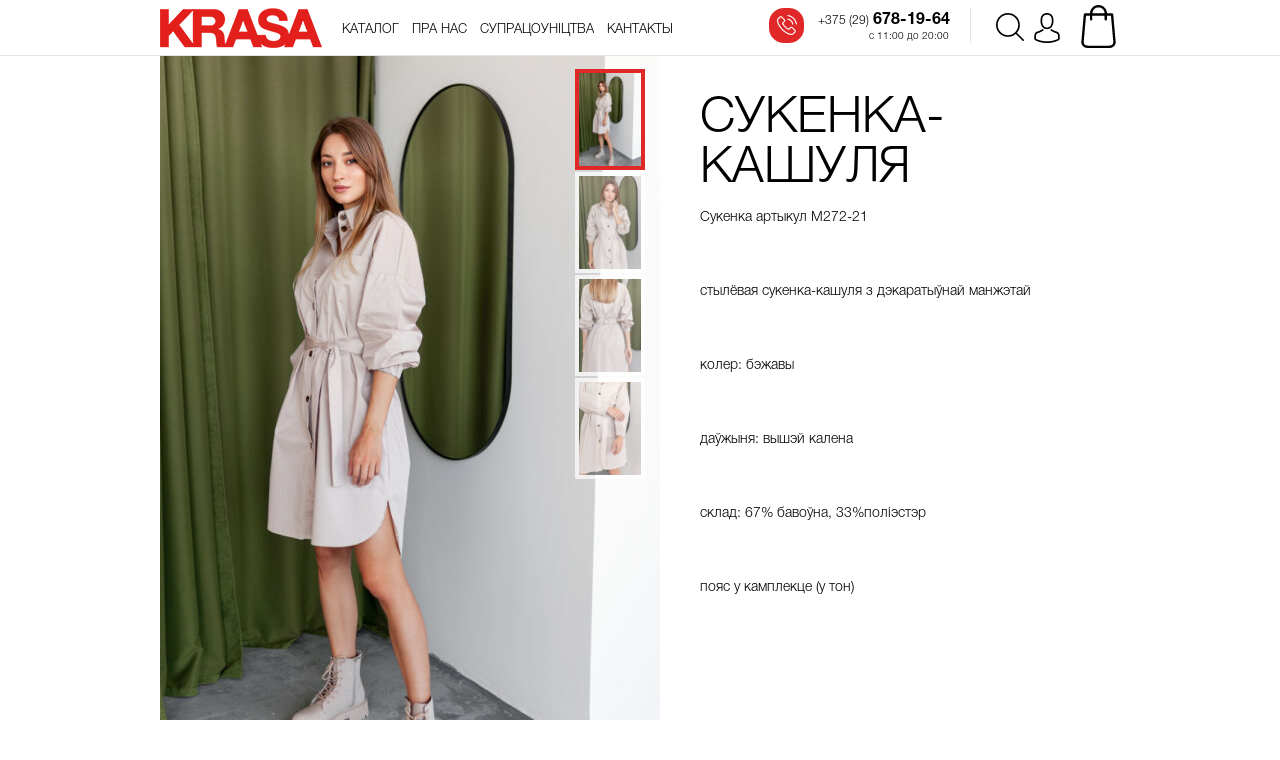

--- FILE ---
content_type: text/html; charset=UTF-8
request_url: https://krasa.by/product/sukenka-kashulya-246/
body_size: 16800
content:
<!DOCTYPE html>
<html lang="be">
<head>
    <title>
        СУКЕНКА-КАШУЛЯ    </title>
    <meta charset="UTF-8">
    <meta content="width=device-width, initial-scale=1" name="viewport">
    <link rel="pingback" href="https://krasa.by/xmlrpc.php">
            <meta name="description" content="сукенка-кашуля з падкрэсленым станам">
        <meta name="keywords" content="Краса платья, платья минск, платья KRASA, бренд краса, бренд KRASA, купить платья, купить платья краса, сайт краса, сайт KRASA, Белорусские дизайнеры, Белорусские бренды, Белорусская мода, магазин краса, магазин KRASA">
                <meta property="og:site_name" content="СУКЕНКА-КАШУЛЯ" />
        <meta property="og:description" content="сукенка-кашуля з падкрэсленым станам" />
        <meta property="og:url" content="https://krasa.by/product/sukenka-kashulya-246/ "/>
        <meta property="og:type" content="article" />
                    <meta property="og:image" content="https://krasa.by/wp-content/uploads/2021/09/IMG_9602-500x750.jpg" />
                <link rel="stylesheet" href="https://krasa.by/wp-content/themes/krasa/assets/css/screen.css?v=1768732205" type="text/css" media="screen"/>
    <link rel="stylesheet" href="https://krasa.by/wp-content/themes/krasa/assets/css/hover-min.css" type="text/css"/>
    <link rel="apple-touch-icon" sizes="57x57" href="https://krasa.by/wp-content/themes/krasa/assets/favicons/apple-icon-57x57.png">
    <link rel="apple-touch-icon" sizes="60x60" href="https://krasa.by/wp-content/themes/krasa/assets/favicons/apple-icon-60x60.png">
    <link rel="apple-touch-icon" sizes="72x72" href="https://krasa.by/wp-content/themes/krasa/assets/favicons/apple-icon-72x72.png">
    <link rel="apple-touch-icon" sizes="76x76" href="https://krasa.by/wp-content/themes/krasa/assets/favicons/apple-icon-76x76.png">
    <link rel="apple-touch-icon" sizes="114x114" href="https://krasa.by/wp-content/themes/krasa/assets/favicons/apple-icon-114x114.png">
    <link rel="apple-touch-icon" sizes="120x120" href="https://krasa.by/wp-content/themes/krasa/assets/favicons/apple-icon-120x120.png">
    <link rel="apple-touch-icon" sizes="144x144" href="https://krasa.by/wp-content/themes/krasa/assets/favicons/apple-icon-144x144.png">
    <link rel="apple-touch-icon" sizes="152x152" href="https://krasa.by/wp-content/themes/krasa/assets/favicons/apple-icon-152x152.png">
    <link rel="apple-touch-icon" sizes="180x180" href="https://krasa.by/wp-content/themes/krasa/assets/favicons/apple-icon-180x180.png">
    <link rel="icon" type="image/png" sizes="192x192"  href="https://krasa.by/wp-content/themes/krasa/assets/favicons/android-icon-192x192.png">
    <link rel="icon" type="image/png" sizes="32x32" href="https://krasa.by/wp-content/themes/krasa/assets/favicons/favicon-32x32.png">
    <link rel="icon" type="image/png" sizes="96x96" href="https://krasa.by/wp-content/themes/krasa/assets/favicons/favicon-96x96.png">
    <link rel="icon" type="image/png" sizes="16x16" href="https://krasa.by/wp-content/themes/krasa/assets/favicons/favicon-16x16.png">
    <link rel="manifest" href="https://krasa.by/wp-content/themes/krasa/assets/favicons/manifest.json">
    <meta name='robots' content='max-image-preview:large' />
<link rel='dns-prefetch' href='//s.w.org' />
<link rel="alternate" type="application/rss+xml" title="Krasa.by &raquo; Стужка каментарыяў да &laquo;СУКЕНКА-КАШУЛЯ&raquo;" href="https://krasa.by/product/sukenka-kashulya-246/feed/" />
<link rel='stylesheet' id='wp-block-library-css'  href='https://krasa.by/wp-includes/css/dist/block-library/style.min.css?ver=5.9.12' type='text/css' media='all' />
<link rel='stylesheet' id='wc-blocks-vendors-style-css'  href='https://krasa.by/wp-content/plugins/woocommerce/packages/woocommerce-blocks/build/wc-blocks-vendors-style.css?ver=7.6.2' type='text/css' media='all' />
<link rel='stylesheet' id='wc-blocks-style-css'  href='https://krasa.by/wp-content/plugins/woocommerce/packages/woocommerce-blocks/build/wc-blocks-style.css?ver=7.6.2' type='text/css' media='all' />
<style id='global-styles-inline-css' type='text/css'>
body{--wp--preset--color--black: #000000;--wp--preset--color--cyan-bluish-gray: #abb8c3;--wp--preset--color--white: #ffffff;--wp--preset--color--pale-pink: #f78da7;--wp--preset--color--vivid-red: #cf2e2e;--wp--preset--color--luminous-vivid-orange: #ff6900;--wp--preset--color--luminous-vivid-amber: #fcb900;--wp--preset--color--light-green-cyan: #7bdcb5;--wp--preset--color--vivid-green-cyan: #00d084;--wp--preset--color--pale-cyan-blue: #8ed1fc;--wp--preset--color--vivid-cyan-blue: #0693e3;--wp--preset--color--vivid-purple: #9b51e0;--wp--preset--gradient--vivid-cyan-blue-to-vivid-purple: linear-gradient(135deg,rgba(6,147,227,1) 0%,rgb(155,81,224) 100%);--wp--preset--gradient--light-green-cyan-to-vivid-green-cyan: linear-gradient(135deg,rgb(122,220,180) 0%,rgb(0,208,130) 100%);--wp--preset--gradient--luminous-vivid-amber-to-luminous-vivid-orange: linear-gradient(135deg,rgba(252,185,0,1) 0%,rgba(255,105,0,1) 100%);--wp--preset--gradient--luminous-vivid-orange-to-vivid-red: linear-gradient(135deg,rgba(255,105,0,1) 0%,rgb(207,46,46) 100%);--wp--preset--gradient--very-light-gray-to-cyan-bluish-gray: linear-gradient(135deg,rgb(238,238,238) 0%,rgb(169,184,195) 100%);--wp--preset--gradient--cool-to-warm-spectrum: linear-gradient(135deg,rgb(74,234,220) 0%,rgb(151,120,209) 20%,rgb(207,42,186) 40%,rgb(238,44,130) 60%,rgb(251,105,98) 80%,rgb(254,248,76) 100%);--wp--preset--gradient--blush-light-purple: linear-gradient(135deg,rgb(255,206,236) 0%,rgb(152,150,240) 100%);--wp--preset--gradient--blush-bordeaux: linear-gradient(135deg,rgb(254,205,165) 0%,rgb(254,45,45) 50%,rgb(107,0,62) 100%);--wp--preset--gradient--luminous-dusk: linear-gradient(135deg,rgb(255,203,112) 0%,rgb(199,81,192) 50%,rgb(65,88,208) 100%);--wp--preset--gradient--pale-ocean: linear-gradient(135deg,rgb(255,245,203) 0%,rgb(182,227,212) 50%,rgb(51,167,181) 100%);--wp--preset--gradient--electric-grass: linear-gradient(135deg,rgb(202,248,128) 0%,rgb(113,206,126) 100%);--wp--preset--gradient--midnight: linear-gradient(135deg,rgb(2,3,129) 0%,rgb(40,116,252) 100%);--wp--preset--duotone--dark-grayscale: url('#wp-duotone-dark-grayscale');--wp--preset--duotone--grayscale: url('#wp-duotone-grayscale');--wp--preset--duotone--purple-yellow: url('#wp-duotone-purple-yellow');--wp--preset--duotone--blue-red: url('#wp-duotone-blue-red');--wp--preset--duotone--midnight: url('#wp-duotone-midnight');--wp--preset--duotone--magenta-yellow: url('#wp-duotone-magenta-yellow');--wp--preset--duotone--purple-green: url('#wp-duotone-purple-green');--wp--preset--duotone--blue-orange: url('#wp-duotone-blue-orange');--wp--preset--font-size--small: 13px;--wp--preset--font-size--medium: 20px;--wp--preset--font-size--large: 36px;--wp--preset--font-size--x-large: 42px;}.has-black-color{color: var(--wp--preset--color--black) !important;}.has-cyan-bluish-gray-color{color: var(--wp--preset--color--cyan-bluish-gray) !important;}.has-white-color{color: var(--wp--preset--color--white) !important;}.has-pale-pink-color{color: var(--wp--preset--color--pale-pink) !important;}.has-vivid-red-color{color: var(--wp--preset--color--vivid-red) !important;}.has-luminous-vivid-orange-color{color: var(--wp--preset--color--luminous-vivid-orange) !important;}.has-luminous-vivid-amber-color{color: var(--wp--preset--color--luminous-vivid-amber) !important;}.has-light-green-cyan-color{color: var(--wp--preset--color--light-green-cyan) !important;}.has-vivid-green-cyan-color{color: var(--wp--preset--color--vivid-green-cyan) !important;}.has-pale-cyan-blue-color{color: var(--wp--preset--color--pale-cyan-blue) !important;}.has-vivid-cyan-blue-color{color: var(--wp--preset--color--vivid-cyan-blue) !important;}.has-vivid-purple-color{color: var(--wp--preset--color--vivid-purple) !important;}.has-black-background-color{background-color: var(--wp--preset--color--black) !important;}.has-cyan-bluish-gray-background-color{background-color: var(--wp--preset--color--cyan-bluish-gray) !important;}.has-white-background-color{background-color: var(--wp--preset--color--white) !important;}.has-pale-pink-background-color{background-color: var(--wp--preset--color--pale-pink) !important;}.has-vivid-red-background-color{background-color: var(--wp--preset--color--vivid-red) !important;}.has-luminous-vivid-orange-background-color{background-color: var(--wp--preset--color--luminous-vivid-orange) !important;}.has-luminous-vivid-amber-background-color{background-color: var(--wp--preset--color--luminous-vivid-amber) !important;}.has-light-green-cyan-background-color{background-color: var(--wp--preset--color--light-green-cyan) !important;}.has-vivid-green-cyan-background-color{background-color: var(--wp--preset--color--vivid-green-cyan) !important;}.has-pale-cyan-blue-background-color{background-color: var(--wp--preset--color--pale-cyan-blue) !important;}.has-vivid-cyan-blue-background-color{background-color: var(--wp--preset--color--vivid-cyan-blue) !important;}.has-vivid-purple-background-color{background-color: var(--wp--preset--color--vivid-purple) !important;}.has-black-border-color{border-color: var(--wp--preset--color--black) !important;}.has-cyan-bluish-gray-border-color{border-color: var(--wp--preset--color--cyan-bluish-gray) !important;}.has-white-border-color{border-color: var(--wp--preset--color--white) !important;}.has-pale-pink-border-color{border-color: var(--wp--preset--color--pale-pink) !important;}.has-vivid-red-border-color{border-color: var(--wp--preset--color--vivid-red) !important;}.has-luminous-vivid-orange-border-color{border-color: var(--wp--preset--color--luminous-vivid-orange) !important;}.has-luminous-vivid-amber-border-color{border-color: var(--wp--preset--color--luminous-vivid-amber) !important;}.has-light-green-cyan-border-color{border-color: var(--wp--preset--color--light-green-cyan) !important;}.has-vivid-green-cyan-border-color{border-color: var(--wp--preset--color--vivid-green-cyan) !important;}.has-pale-cyan-blue-border-color{border-color: var(--wp--preset--color--pale-cyan-blue) !important;}.has-vivid-cyan-blue-border-color{border-color: var(--wp--preset--color--vivid-cyan-blue) !important;}.has-vivid-purple-border-color{border-color: var(--wp--preset--color--vivid-purple) !important;}.has-vivid-cyan-blue-to-vivid-purple-gradient-background{background: var(--wp--preset--gradient--vivid-cyan-blue-to-vivid-purple) !important;}.has-light-green-cyan-to-vivid-green-cyan-gradient-background{background: var(--wp--preset--gradient--light-green-cyan-to-vivid-green-cyan) !important;}.has-luminous-vivid-amber-to-luminous-vivid-orange-gradient-background{background: var(--wp--preset--gradient--luminous-vivid-amber-to-luminous-vivid-orange) !important;}.has-luminous-vivid-orange-to-vivid-red-gradient-background{background: var(--wp--preset--gradient--luminous-vivid-orange-to-vivid-red) !important;}.has-very-light-gray-to-cyan-bluish-gray-gradient-background{background: var(--wp--preset--gradient--very-light-gray-to-cyan-bluish-gray) !important;}.has-cool-to-warm-spectrum-gradient-background{background: var(--wp--preset--gradient--cool-to-warm-spectrum) !important;}.has-blush-light-purple-gradient-background{background: var(--wp--preset--gradient--blush-light-purple) !important;}.has-blush-bordeaux-gradient-background{background: var(--wp--preset--gradient--blush-bordeaux) !important;}.has-luminous-dusk-gradient-background{background: var(--wp--preset--gradient--luminous-dusk) !important;}.has-pale-ocean-gradient-background{background: var(--wp--preset--gradient--pale-ocean) !important;}.has-electric-grass-gradient-background{background: var(--wp--preset--gradient--electric-grass) !important;}.has-midnight-gradient-background{background: var(--wp--preset--gradient--midnight) !important;}.has-small-font-size{font-size: var(--wp--preset--font-size--small) !important;}.has-medium-font-size{font-size: var(--wp--preset--font-size--medium) !important;}.has-large-font-size{font-size: var(--wp--preset--font-size--large) !important;}.has-x-large-font-size{font-size: var(--wp--preset--font-size--x-large) !important;}
</style>
<link rel='stylesheet' id='woocommerce-layout-css'  href='https://krasa.by/wp-content/plugins/woocommerce/assets/css/woocommerce-layout.css?ver=6.6.1' type='text/css' media='all' />
<link rel='stylesheet' id='woocommerce-smallscreen-css'  href='https://krasa.by/wp-content/plugins/woocommerce/assets/css/woocommerce-smallscreen.css?ver=6.6.1' type='text/css' media='only screen and (max-width: 768px)' />
<link rel='stylesheet' id='woocommerce-general-css'  href='https://krasa.by/wp-content/plugins/woocommerce/assets/css/woocommerce.css?ver=6.6.1' type='text/css' media='all' />
<style id='woocommerce-inline-inline-css' type='text/css'>
.woocommerce form .form-row .required { visibility: visible; }
</style>
<script type='text/javascript' src='https://krasa.by/wp-includes/js/jquery/jquery.min.js?ver=3.6.0' id='jquery-core-js'></script>
<script type='text/javascript' src='https://krasa.by/wp-includes/js/jquery/jquery-migrate.min.js?ver=3.3.2' id='jquery-migrate-js'></script>
<link rel="https://api.w.org/" href="https://krasa.by/wp-json/" /><link rel="alternate" type="application/json" href="https://krasa.by/wp-json/wp/v2/product/6415" /><link rel="EditURI" type="application/rsd+xml" title="RSD" href="https://krasa.by/xmlrpc.php?rsd" />
<link rel="wlwmanifest" type="application/wlwmanifest+xml" href="https://krasa.by/wp-includes/wlwmanifest.xml" /> 
<meta name="generator" content="WordPress 5.9.12" />
<meta name="generator" content="WooCommerce 6.6.1" />
<link rel="canonical" href="https://krasa.by/product/sukenka-kashulya-246/" />
<link rel='shortlink' href='https://krasa.by/?p=6415' />
<link rel="alternate" type="application/json+oembed" href="https://krasa.by/wp-json/oembed/1.0/embed?url=https%3A%2F%2Fkrasa.by%2Fproduct%2Fsukenka-kashulya-246%2F" />
<link rel="alternate" type="text/xml+oembed" href="https://krasa.by/wp-json/oembed/1.0/embed?url=https%3A%2F%2Fkrasa.by%2Fproduct%2Fsukenka-kashulya-246%2F&#038;format=xml" />
	<noscript><style>.woocommerce-product-gallery{ opacity: 1 !important; }</style></noscript>
	</head>
<body data-rsssl=1 class="header-hr">
<div class="search-container">
    <div class="search-close">
        <svg width="64" version="1.1" xmlns="http://www.w3.org/2000/svg" height="64" viewBox="0 0 64 64" xmlns:xlink="http://www.w3.org/1999/xlink" enable-background="new 0 0 64 64"> <g> <path fill="#1D1D1B" d="M28.941,31.786L0.613,60.114c-0.787,0.787-0.787,2.062,0,2.849c0.393,0.394,0.909,0.59,1.424,0.59 c0.516,0,1.031-0.196,1.424-0.59l28.541-28.541l28.541,28.541c0.394,0.394,0.909,0.59,1.424,0.59c0.515,0,1.031-0.196,1.424-0.59 c0.787-0.787,0.787-2.062,0-2.849L35.064,31.786L63.41,3.438c0.787-0.787,0.787-2.062,0-2.849c-0.787-0.786-2.062-0.786-2.848,0 L32.003,29.15L3.441,0.59c-0.787-0.786-2.061-0.786-2.848,0c-0.787,0.787-0.787,2.062,0,2.849L28.941,31.786z"/> </g></svg>
    </div>
    <div class="block center block-search">
        <div class="search-input">
            <input type="text" placeholder="Пачніце ўводзіць назву тавара..." id="search-keys">
        </div>
        <div class="ajax-loader-search ajax-loader wrapper ajax-loader-grid-load">
            <div class="cssload-loader"></div>
        </div>
        <div class="search-products"></div>
    </div>
    <div class="show-more show-more-search hide">
        <div class="show-more-hr animate"></div>
        <div class="block center">
            <div class="more-button animate">Паказаць яшчэ</div>
        </div>
    </div>
</div>
<input type="hidden" value="false" id="home-page">
<header class="animate">
    <div class="block center">
        <a href="https://krasa.by" class="logo cover-size left"></a>
        <menu class="left">
            <ul>
                <li>
                    <a href="https://krasa.by/dresses/buy/" class="hvr-underline-from-center catalog-link "><span>Каталог</span></a>
                    <ul class="catalog-hover">
                        <li>
                            <a href="https://krasa.by/dresses/buy/">У наяўнасці</a>
                        </li>
                        <li>
                            <a href="https://krasa.by/dresses/all/">Усе сукенкі</a>
                        </li>
                    </ul>
                </li>
                <li>
                    <a href="https://krasa.by/about/" class="hvr-underline-from-center ">Пра нас</a>
                </li>
                <li>
                    <a href="https://krasa.by/supraco%d1%9enictva/" class="hvr-underline-from-center ">Супрацоўніцтва</a>
                </li>
                <li>
                    <a href="https://krasa.by/our-shops/" class="hvr-underline-from-center ">Кантакты</a>
                </li>
            </ul>
        </menu>
        <div class="header-actions right">
            <div class="search left">
                <svg class="animate" version="1.1" xmlns="http://www.w3.org/2000/svg" xmlns:xlink="http://www.w3.org/1999/xlink" x="0px" y="0px" viewBox="0 0 451 451" style="enable-background:new 0 0 451 451;" xml:space="preserve"><g><path d="M447.05,428l-109.6-109.6c29.4-33.8,47.2-77.9,47.2-126.1C384.65,86.2,298.35,0,192.35,0C86.25,0,0.05,86.3,0.05,192.3s86.3,192.3,192.3,192.3c48.2,0,92.3-17.8,126.1-47.2L428.05,447c2.6,2.6,6.1,4,9.5,4s6.9-1.3,9.5-4C452.25,441.8,452.25,433.2,447.05,428z M26.95,192.3c0-91.2,74.2-165.3,165.3-165.3c91.2,0,165.3,74.2,165.3,165.3s-74.1,165.4-165.3,165.4C101.15,357.7,26.95,283.5,26.95,192.3z"/></g><g></g><g></g><g></g><g></g><g></g><g></g><g></g><g></g><g></g><g></g><g></g><g></g><g></g><g></g><g></g></svg>
                <div class="triangle-active"></div>
            </div>
            <a href="https://krasa.by/my-account/" class="account left ">
                <svg class="animate" version="1.1" xmlns="http://www.w3.org/2000/svg" xmlns:xlink="http://www.w3.org/1999/xlink" x="0px" y="0px" viewBox="0 0 482.9 482.9" style="enable-background:new 0 0 482.9 482.9;" xml:space="preserve"> <g><g><path d="M239.7,260.2c0.5,0,1,0,1.6,0c0.2,0,0.4,0,0.6,0c0.3,0,0.7,0,1,0c29.3-0.5,53-10.8,70.5-30.5c38.5-43.4,32.1-117.8,31.4-124.9c-2.5-53.3-27.7-78.8-48.5-90.7C280.8,5.2,262.7,0.4,242.5,0h-0.7c-0.1,0-0.3,0-0.4,0h-0.6c-11.1,0-32.9,1.8-53.8,13.7c-21,11.9-46.6,37.4-49.1,91.1c-0.7,7.1-7.1,81.5,31.4,124.9C186.7,249.4,210.4,259.7,239.7,260.2z M164.6,107.3c0-0.3,0.1-0.6,0.1-0.8c3.3-71.7,54.2-79.4,76-79.4h0.4c0.2,0,0.5,0,0.8,0c27,0.6,72.9,11.6,76,79.4c0,0.3,0,0.6,0.1,0.8c0.1,0.7,7.1,68.7-24.7,104.5c-12.6,14.2-29.4,21.2-51.5,21.4c-0.2,0-0.3,0-0.5,0l0,0c-0.2,0-0.3,0-0.5,0c-22-0.2-38.9-7.2-51.4-21.4C157.7,176.2,164.5,107.9,164.6,107.3z"/><path d="M446.8,383.6c0-0.1,0-0.2,0-0.3c0-0.8-0.1-1.6-0.1-2.5c-0.6-19.8-1.9-66.1-45.3-80.9c-0.3-0.1-0.7-0.2-1-0.3c-45.1-11.5-82.6-37.5-83-37.8c-6.1-4.3-14.5-2.8-18.8,3.3c-4.3,6.1-2.8,14.5,3.3,18.8c1.7,1.2,41.5,28.9,91.3,41.7c23.3,8.3,25.9,33.2,26.6,56c0,0.9,0,1.7,0.1,2.5c0.1,9-0.5,22.9-2.1,30.9c-16.2,9.2-79.7,41-176.3,41c-96.2,0-160.1-31.9-176.4-41.1c-1.6-8-2.3-21.9-2.1-30.9c0-0.8,0.1-1.6,0.1-2.5c0.7-22.8,3.3-47.7,26.6-56c49.8-12.8,89.6-40.6,91.3-41.7c6.1-4.3,7.6-12.7,3.3-18.8c-4.3-6.1-12.7-7.6-18.8-3.3c-0.4,0.3-37.7,26.3-83,37.8c-0.4,0.1-0.7,0.2-1,0.3c-43.4,14.9-44.7,61.2-45.3,80.9c0,0.9,0,1.7-0.1,2.5c0,0.1,0,0.2,0,0.3c-0.1,5.2-0.2,31.9,5.1,45.3c1,2.6,2.8,4.8,5.2,6.3c3,2,74.9,47.8,195.2,47.8s192.2-45.9,195.2-47.8c2.3-1.5,4.2-3.7,5.2-6.3C447,415.5,446.9,388.8,446.8,383.6z"/></g></g><g></g><g></g><g></g><g></g><g></g><g></g><g></g><g></g><g></g><g></g><g></g><g></g><g></g><g></g><g></g></svg>
                <div class="triangle-active"></div>
            </a>
            <a href="https://krasa.by/cart/" class="cart left ">
                <svg class="animate" version="1.1" xmlns="http://www.w3.org/2000/svg" xmlns:xlink="http://www.w3.org/1999/xlink" x="0px" y="0px" viewBox="0 0 489 489" style="enable-background:new 0 0 489 489;" xml:space="preserve"><g><path d="M440.1,422.7l-28-315.3c-0.6-7-6.5-12.3-13.4-12.3h-57.6C340.3,42.5,297.3,0,244.5,0s-95.8,42.5-96.6,95.1H90.3c-7,0-12.8,5.3-13.4,12.3l-28,315.3c0,0.4-0.1,0.8-0.1,1.2c0,35.9,32.9,65.1,73.4,65.1h244.6c40.5,0,73.4-29.2,73.4-65.1C440.2,423.5,440.2,423.1,440.1,422.7z M244.5,27c37.9,0,68.8,30.4,69.6,68.1H174.9C175.7,57.4,206.6,27,244.5,27z M366.8,462H122.2c-25.4,0-46-16.8-46.4-37.5l26.8-302.3h45.2v41c0,7.5,6,13.5,13.5,13.5s13.5-6,13.5-13.5v-41h139.3v41c0,7.5,6,13.5,13.5,13.5s13.5-6,13.5-13.5v-41h45.2l26.9,302.3C412.8,445.2,392.1,462,366.8,462z"/></g><g></g><g></g><g></g><g></g><g></g><g></g><g></g><g></g><g></g><g></g><g></g><g></g><g></g><g></g><g></g></svg>
                            </a>
        </div>
        <div class="menu-burger right hide">
            <svg version="1.1" xmlns="http://www.w3.org/2000/svg" xmlns:xlink="http://www.w3.org/1999/xlink" x="0px" y="0px" viewBox="0 0 396.667 396.667" style="enable-background:new 0 0 396.667 396.667;" xml:space="preserve"><g><g><path d="M17,87.833h362.667c9.35,0,17-7.65,17-17s-7.65-17-17-17H17c-9.35,0-17,7.65-17,17C0,80.183,7.65,87.833,17,87.833z"/><path d="M17,215.333h362.667c9.35,0,17-7.65,17-17s-7.65-17-17-17H17c-9.35,0-17,7.65-17,17S7.65,215.333,17,215.333z"/><path d="M17,342.833h362.667c9.35,0,17-7.65,17-17s-7.65-17-17-17H17c-9.35,0-17,7.65-17,17S7.65,342.833,17,342.833z"/></g></g><g></g><g></g><g></g><g></g><g></g><g></g><g></g><g></g><g></g><g></g><g></g><g></g><g></g><g></g><g></g></svg>
        </div>
        <div class="contacts right">
            <a href="tel:+37529﻿6781964‬" class="phone">
                <div class="icon left">
                    <svg class="animate" version="1.1" xmlns="http://www.w3.org/2000/svg" xmlns:xlink="http://www.w3.org/1999/xlink" x="0px" y="0px" viewBox="0 0 473.806 473.806" style="enable-background:new 0 0 473.806 473.806;" xml:space="preserve"><g><g><path d="M374.456,293.506c-9.7-10.1-21.4-15.5-33.8-15.5c-12.3,0-24.1,5.3-34.2,15.4l-31.6,31.5c-2.6-1.4-5.2-2.7-7.7-4c-3.6-1.8-7-3.5-9.9-5.3c-29.6-18.8-56.5-43.3-82.3-75c-12.5-15.8-20.9-29.1-27-42.6c8.2-7.5,15.8-15.3,23.2-22.8c2.8-2.8,5.6-5.7,8.4-8.5c21-21,21-48.2,0-69.2l-27.3-27.3c-3.1-3.1-6.3-6.3-9.3-9.5c-6-6.2-12.3-12.6-18.8-18.6c-9.7-9.6-21.3-14.7-33.5-14.7s-24,5.1-34,14.7c-0.1,0.1-0.1,0.1-0.2,0.2l-34,34.3c-12.8,12.8-20.1,28.4-21.7,46.5c-2.4,29.2,6.2,56.4,12.8,74.2c16.2,43.7,40.4,84.2,76.5,127.6c43.8,52.3,96.5,93.6,156.7,122.7c23,10.9,53.7,23.8,88,26c2.1,0.1,4.3,0.2,6.3,0.2c23.1,0,42.5-8.3,57.7-24.8c0.1-0.2,0.3-0.3,0.4-0.5c5.2-6.3,11.2-12,17.5-18.1c4.3-4.1,8.7-8.4,13-12.9c9.9-10.3,15.1-22.3,15.1-34.6c0-12.4-5.3-24.3-15.4-34.3L374.456,293.506z M410.256,398.806C410.156,398.806,410.156,398.906,410.256,398.806c-3.9,4.2-7.9,8-12.2,12.2c-6.5,6.2-13.1,12.7-19.3,20c-10.1,10.8-22,15.9-37.6,15.9c-1.5,0-3.1,0-4.6-0.1c-29.7-1.9-57.3-13.5-78-23.4c-56.6-27.4-106.3-66.3-147.6-115.6c-34.1-41.1-56.9-79.1-72-119.9c-9.3-24.9-12.7-44.3-11.2-62.6c1-11.7,5.5-21.4,13.8-29.7l34.1-34.1c4.9-4.6,10.1-7.1,15.2-7.1c6.3,0,11.4,3.8,14.6,7c0.1,0.1,0.2,0.2,0.3,0.3c6.1,5.7,11.9,11.6,18,17.9c3.1,3.2,6.3,6.4,9.5,9.7l27.3,27.3c10.6,10.6,10.6,20.4,0,31c-2.9,2.9-5.7,5.8-8.6,8.6c-8.4,8.6-16.4,16.6-25.1,24.4c-0.2,0.2-0.4,0.3-0.5,0.5c-8.6,8.6-7,17-5.2,22.7c0.1,0.3,0.2,0.6,0.3,0.9c7.1,17.2,17.1,33.4,32.3,52.7l0.1,0.1c27.6,34,56.7,60.5,88.8,80.8c4.1,2.6,8.3,4.7,12.3,6.7c3.6,1.8,7,3.5,9.9,5.3c0.4,0.2,0.8,0.5,1.2,0.7c3.4,1.7,6.6,2.5,9.9,2.5c8.3,0,13.5-5.2,15.2-6.9l34.2-34.2c3.4-3.4,8.8-7.5,15.1-7.5c6.2,0,11.3,3.9,14.4,7.3c0.1,0.1,0.1,0.1,0.2,0.2l55.1,55.1C420.456,377.706,420.456,388.206,410.256,398.806z"/><path d="M256.056,112.706c26.2,4.4,50,16.8,69,35.8s31.3,42.8,35.8,69c1.1,6.6,6.8,11.2,13.3,11.2c0.8,0,1.5-0.1,2.3-0.2c7.4-1.2,12.3-8.2,11.1-15.6c-5.4-31.7-20.4-60.6-43.3-83.5s-51.8-37.9-83.5-43.3c-7.4-1.2-14.3,3.7-15.6,11S248.656,111.506,256.056,112.706z"/><path d="M473.256,209.006c-8.9-52.2-33.5-99.7-71.3-137.5s-85.3-62.4-137.5-71.3c-7.3-1.3-14.2,3.7-15.5,11c-1.2,7.4,3.7,14.3,11.1,15.6c46.6,7.9,89.1,30,122.9,63.7c33.8,33.8,55.8,76.3,63.7,122.9c1.1,6.6,6.8,11.2,13.3,11.2c0.8,0,1.5-0.1,2.3-0.2C469.556,223.306,474.556,216.306,473.256,209.006z"/></g></g><g></g><g></g><g></g><g></g><g></g><g></g><g></g><g></g><g></g><g></g><g></g><g></g><g></g><g></g><g></g></svg>
                </div>
                <div class="number left">‎
                    <span>+375 (29)</span> ﻿678-19-64‬
                    <p>с 11:00 до 20:00</p>
                </div>
            </a>
        </div>
    </div>
</header>
		<div class="content content-product">
		
			<div class="woocommerce-notices-wrapper"></div><div class="product-added-to-cart">
    <div class="block center block-added-to-cart"></div>
</div>
<div class="block center product-container">
    <div class="product-image left">
                <div class="product-gallery">
                                            <div data-image-full="https://krasa.by/wp-content/uploads/2021/09/IMG_9602.jpg" class="mini-image active animate" data-src="https://krasa.by/wp-content/uploads/2021/09/IMG_9602-500x750.jpg">
                    <img src="https://krasa.by/wp-content/uploads/2021/09/IMG_9602-500x750.jpg" alt="СУКЕНКА-КАШУЛЯ">
                </div>
                                            <div data-image-full="https://krasa.by/wp-content/uploads/2021/09/IMG_9617.jpg" class="mini-image  animate" data-src="https://krasa.by/wp-content/uploads/2021/09/IMG_9617-500x750.jpg">
                    <img src="https://krasa.by/wp-content/uploads/2021/09/IMG_9617-500x750.jpg" alt="СУКЕНКА-КАШУЛЯ">
                </div>
                                            <div data-image-full="https://krasa.by/wp-content/uploads/2021/09/IMG_9619.jpg" class="mini-image  animate" data-src="https://krasa.by/wp-content/uploads/2021/09/IMG_9619-500x750.jpg">
                    <img src="https://krasa.by/wp-content/uploads/2021/09/IMG_9619-500x750.jpg" alt="СУКЕНКА-КАШУЛЯ">
                </div>
                                            <div data-image-full="https://krasa.by/wp-content/uploads/2021/09/IMG_9595.jpg" class="mini-image  animate" data-src="https://krasa.by/wp-content/uploads/2021/09/IMG_9595-500x750.jpg">
                    <img src="https://krasa.by/wp-content/uploads/2021/09/IMG_9595-500x750.jpg" alt="СУКЕНКА-КАШУЛЯ">
                </div>
                    </div>
                <div class="crop">
                        <img id="main-product-image" data-zoom-image="https://krasa.by/wp-content/uploads/2021/09/IMG_9602.jpg"  src="https://krasa.by/wp-content/uploads/2021/09/IMG_9602-500x750.jpg" alt="СУКЕНКА-КАШУЛЯ">
        </div>
    </div>
    <div class="product-info right">
        <h1 class="title">СУКЕНКА-КАШУЛЯ</h1>
        <div class="text-info">
            <p class="center article__p">Сукенка артыкул М272-21</p>
<p class="center article__p">&nbsp;</p>
<p class="center article__p">стылёвая сукенка-кашуля з дэкаратыўнай манжэтай</p>
<p class="center article__p">&nbsp;</p>
<p class="center article__p">колер: бэжавы</p>
<p class="center article__p">&nbsp;</p>
<p class="center article__p">даўжыня: вышэй калена</p>
<p class="center article__p">&nbsp;</p>
<p class="center article__p">склад: 67% бавоўна, 33%поліэстэр</p>
<p class="center article__p">&nbsp;</p>
<p class="center article__p">пояс у камплекце (у тон)</p>
        </div>
            </div>
</div>

				<div class="block-products-new-popular center block "><div class="header"><div class="tab new active left" data-container="new">Новыя тавары</div><div class="tab popular left" data-container="popular">Папулярныя тавары</div></div><div class="cropp"><div class="tabs-containers"><div class="container new active left"><div class="row"><div class="product-item animate left"><a href="https://krasa.by/product/sukenka-176/"><div class="image"><img width="300" height="450" src="https://krasa.by/wp-content/uploads/2025/09/IMG_9538JPG-300x450.jpg" class="attachment-product-category size-product-category" alt="СУКЕНКА" loading="lazy" srcset="https://krasa.by/wp-content/uploads/2025/09/IMG_9538JPG-300x450.jpg 300w, https://krasa.by/wp-content/uploads/2025/09/IMG_9538JPG-500x750.jpg 500w, https://krasa.by/wp-content/uploads/2025/09/IMG_9538JPG-100x150.jpg 100w" sizes="(max-width: 300px) 100vw, 300px" /></div><div class="title">СУКЕНКА</div><div class="info">Сукенка-кашуля</div><div class="price ">249.00 <span>руб.</span></div></a></div><div class="product-item animate left"><a href="https://krasa.by/product/sukenka-171/"><div class="product-sale-icon"><svg version="1.1"  xmlns="http://www.w3.org/2000/svg" xmlns:xlink="http://www.w3.org/1999/xlink" x="0px" y="0px" viewBox="0 0 489 489" style="enable-background:new 0 0 489 489;" xml:space="preserve"><g><g><path d="M247.298,336.8c-5.9,5.9-5.9,15.6,0,21.5s15.6,5.9,21.5,0s5.9-15.6,0-21.5C262.898,330.8,253.198,330.8,247.298,336.8z"/><path d="M171.998,274.9c-5.9-5.9-15.6-5.9-21.5,0s-5.9,15.6,0,21.5s15.6,5.9,21.5,0S177.898,280.9,171.998,274.9z"/><path d="M414.498,31c-4.7-11.4-19.1-30.6-62.9-31c-0.5,0-0.9,0-1.4,0c-26.9,0-58.9,7.1-90.4,20.1c-5.8,2.4-11.4,4.9-16.8,7.6l-0.3-0.3c-18-17.5-46.7-17.5-64.7,0l-88.2,85.7c-11.7,11.3-18.3,26.9-18.3,43.2v290.3c0,23.4,19,42.4,42.4,42.4h193c23.4,0,42.4-19,42.4-42.4V156.3c0-8.3-1.7-16.5-5-23.9c18.7-10.5,35-22.5,47.5-35.1C422.398,66.2,419.198,42.4,414.498,31z M124.498,285.7c0-20.2,16.5-36.7,36.7-36.7s36.7,16.5,36.7,36.7s-16.5,36.7-36.7,36.7C140.998,322.4,124.598,306,124.498,285.7z M155.698,381.7c-3.8-3.2-4.3-8.8-1.2-12.6l96.4-116.1c3.2-3.8,8.8-4.3,12.6-1.2c3.8,3.2,4.3,8.8,1.2,12.6l-96.4,116.1C165.098,384.3,159.498,384.8,155.698,381.7z M258.098,384.3c-20.2,0-36.7-16.5-36.7-36.7s16.5-36.7,36.7-36.7c20.2,0,36.7,16.5,36.7,36.7C294.798,367.8,278.298,384.3,258.098,384.3z M298.798,114.7c-18.4,7.6-37.3,13-54.5,15.6c0,0.8,0.1,1.5,0.1,2.3c0,19.4-15.7,35.1-35.1,35.1s-35.1-15.7-35.1-35.1s15.7-35.1,35.1-35.1c11.6,0,21.8,5.6,28.2,14.2c16.3-2.8,33.9-7.9,51.2-15c6.1-2.5,11.8-5.1,17.2-7.8l-35.4-34.5c1-0.4,2-0.8,3-1.3c26.9-11.1,54.8-17.4,76.8-17.4c0.3,0,0.7,0,1,0c21.1,0.2,29,5.9,30.2,8.9C385.198,53.8,361.698,88.8,298.798,114.7z"/></g></g><g></g><g></g><g></g><g></g><g></g><g></g><g></g><g></g><g></g><g></g><g></g><g></g><g></g><g></g><g></g></svg></div><div class="image"><img width="300" height="450" src="https://krasa.by/wp-content/uploads/2024/12/3E1A2389-1-300x450.jpg" class="attachment-product-category size-product-category" alt="СУКЕНКА" loading="lazy" srcset="https://krasa.by/wp-content/uploads/2024/12/3E1A2389-1-300x450.jpg 300w, https://krasa.by/wp-content/uploads/2024/12/3E1A2389-1-200x300.jpg 200w, https://krasa.by/wp-content/uploads/2024/12/3E1A2389-1-683x1024.jpg 683w, https://krasa.by/wp-content/uploads/2024/12/3E1A2389-1-768x1152.jpg 768w, https://krasa.by/wp-content/uploads/2024/12/3E1A2389-1-500x750.jpg 500w, https://krasa.by/wp-content/uploads/2024/12/3E1A2389-1-100x150.jpg 100w, https://krasa.by/wp-content/uploads/2024/12/3E1A2389-1-600x900.jpg 600w, https://krasa.by/wp-content/uploads/2024/12/3E1A2389-1.jpg 1000w" sizes="(max-width: 300px) 100vw, 300px" /></div><div class="title">СУКЕНКА</div><div class="info">Сукенка з падкрэсленым станам</div><div class="price sale-price"><div class="old-price">219.00 руб.</div> <div class="new-price">197.00 <span>руб.</span></div></div></a></div><div class="product-item animate left"><a href="https://krasa.by/product/sukenka-z-padkreslenym-stanam-243/"><div class="product-sale-icon"><svg version="1.1"  xmlns="http://www.w3.org/2000/svg" xmlns:xlink="http://www.w3.org/1999/xlink" x="0px" y="0px" viewBox="0 0 489 489" style="enable-background:new 0 0 489 489;" xml:space="preserve"><g><g><path d="M247.298,336.8c-5.9,5.9-5.9,15.6,0,21.5s15.6,5.9,21.5,0s5.9-15.6,0-21.5C262.898,330.8,253.198,330.8,247.298,336.8z"/><path d="M171.998,274.9c-5.9-5.9-15.6-5.9-21.5,0s-5.9,15.6,0,21.5s15.6,5.9,21.5,0S177.898,280.9,171.998,274.9z"/><path d="M414.498,31c-4.7-11.4-19.1-30.6-62.9-31c-0.5,0-0.9,0-1.4,0c-26.9,0-58.9,7.1-90.4,20.1c-5.8,2.4-11.4,4.9-16.8,7.6l-0.3-0.3c-18-17.5-46.7-17.5-64.7,0l-88.2,85.7c-11.7,11.3-18.3,26.9-18.3,43.2v290.3c0,23.4,19,42.4,42.4,42.4h193c23.4,0,42.4-19,42.4-42.4V156.3c0-8.3-1.7-16.5-5-23.9c18.7-10.5,35-22.5,47.5-35.1C422.398,66.2,419.198,42.4,414.498,31z M124.498,285.7c0-20.2,16.5-36.7,36.7-36.7s36.7,16.5,36.7,36.7s-16.5,36.7-36.7,36.7C140.998,322.4,124.598,306,124.498,285.7z M155.698,381.7c-3.8-3.2-4.3-8.8-1.2-12.6l96.4-116.1c3.2-3.8,8.8-4.3,12.6-1.2c3.8,3.2,4.3,8.8,1.2,12.6l-96.4,116.1C165.098,384.3,159.498,384.8,155.698,381.7z M258.098,384.3c-20.2,0-36.7-16.5-36.7-36.7s16.5-36.7,36.7-36.7c20.2,0,36.7,16.5,36.7,36.7C294.798,367.8,278.298,384.3,258.098,384.3z M298.798,114.7c-18.4,7.6-37.3,13-54.5,15.6c0,0.8,0.1,1.5,0.1,2.3c0,19.4-15.7,35.1-35.1,35.1s-35.1-15.7-35.1-35.1s15.7-35.1,35.1-35.1c11.6,0,21.8,5.6,28.2,14.2c16.3-2.8,33.9-7.9,51.2-15c6.1-2.5,11.8-5.1,17.2-7.8l-35.4-34.5c1-0.4,2-0.8,3-1.3c26.9-11.1,54.8-17.4,76.8-17.4c0.3,0,0.7,0,1,0c21.1,0.2,29,5.9,30.2,8.9C385.198,53.8,361.698,88.8,298.798,114.7z"/></g></g><g></g><g></g><g></g><g></g><g></g><g></g><g></g><g></g><g></g><g></g><g></g><g></g><g></g><g></g><g></g></svg></div><div class="image"><img width="300" height="450" src="https://krasa.by/wp-content/uploads/2024/04/3E1A0004JPG-300x450.jpg" class="attachment-product-category size-product-category" alt="СУКЕНКА З ПАДКРЭСЛЕНЫМ СТАНАМ" loading="lazy" srcset="https://krasa.by/wp-content/uploads/2024/04/3E1A0004JPG-300x450.jpg 300w, https://krasa.by/wp-content/uploads/2024/04/3E1A0004JPG-200x300.jpg 200w, https://krasa.by/wp-content/uploads/2024/04/3E1A0004JPG-683x1024.jpg 683w, https://krasa.by/wp-content/uploads/2024/04/3E1A0004JPG-768x1152.jpg 768w, https://krasa.by/wp-content/uploads/2024/04/3E1A0004JPG-500x750.jpg 500w, https://krasa.by/wp-content/uploads/2024/04/3E1A0004JPG-100x150.jpg 100w, https://krasa.by/wp-content/uploads/2024/04/3E1A0004JPG-600x900.jpg 600w, https://krasa.by/wp-content/uploads/2024/04/3E1A0004JPG.jpg 1000w" sizes="(max-width: 300px) 100vw, 300px" /></div><div class="title">СУКЕНКА З ПАДКРЭСЛЕНЫМ СТАНАМ</div><div class="info">сукенка з падкрэсленым станам</div><div class="price sale-price"><div class="old-price">218.00 руб.</div> <div class="new-price">174.00 <span>руб.</span></div></div></a></div><div class="product-item animate left"><a href="https://krasa.by/product/sukenka-153/"><div class="image"><img width="300" height="450" src="https://krasa.by/wp-content/uploads/2024/02/392A9289-300x450.jpg" class="attachment-product-category size-product-category" alt="СУКЕНКА" loading="lazy" srcset="https://krasa.by/wp-content/uploads/2024/02/392A9289-300x450.jpg 300w, https://krasa.by/wp-content/uploads/2024/02/392A9289-500x750.jpg 500w, https://krasa.by/wp-content/uploads/2024/02/392A9289-100x150.jpg 100w" sizes="(max-width: 300px) 100vw, 300px" /></div><div class="title">СУКЕНКА</div><div class="info">сукенка па фігуры</div><div class="price ">199.00 <span>руб.</span></div></a></div></div></div><div class="container popular left"><div class="row"><div class="product-item animate left"><a href="https://krasa.by/product/sukenka-153/"><div class="image"><img width="300" height="450" src="https://krasa.by/wp-content/uploads/2024/02/392A9289-300x450.jpg" class="attachment-product-category size-product-category" alt="СУКЕНКА" loading="lazy" srcset="https://krasa.by/wp-content/uploads/2024/02/392A9289-300x450.jpg 300w, https://krasa.by/wp-content/uploads/2024/02/392A9289-500x750.jpg 500w, https://krasa.by/wp-content/uploads/2024/02/392A9289-100x150.jpg 100w" sizes="(max-width: 300px) 100vw, 300px" /></div><div class="title">СУКЕНКА</div><div class="info">сукенка па фігуры</div><div class="price ">199.00 <span>руб.</span></div></a></div><div class="product-item animate left"><a href="https://krasa.by/product/sukenka-z-padkreslenym-stanam-243/"><div class="product-sale-icon"><svg version="1.1"  xmlns="http://www.w3.org/2000/svg" xmlns:xlink="http://www.w3.org/1999/xlink" x="0px" y="0px" viewBox="0 0 489 489" style="enable-background:new 0 0 489 489;" xml:space="preserve"><g><g><path d="M247.298,336.8c-5.9,5.9-5.9,15.6,0,21.5s15.6,5.9,21.5,0s5.9-15.6,0-21.5C262.898,330.8,253.198,330.8,247.298,336.8z"/><path d="M171.998,274.9c-5.9-5.9-15.6-5.9-21.5,0s-5.9,15.6,0,21.5s15.6,5.9,21.5,0S177.898,280.9,171.998,274.9z"/><path d="M414.498,31c-4.7-11.4-19.1-30.6-62.9-31c-0.5,0-0.9,0-1.4,0c-26.9,0-58.9,7.1-90.4,20.1c-5.8,2.4-11.4,4.9-16.8,7.6l-0.3-0.3c-18-17.5-46.7-17.5-64.7,0l-88.2,85.7c-11.7,11.3-18.3,26.9-18.3,43.2v290.3c0,23.4,19,42.4,42.4,42.4h193c23.4,0,42.4-19,42.4-42.4V156.3c0-8.3-1.7-16.5-5-23.9c18.7-10.5,35-22.5,47.5-35.1C422.398,66.2,419.198,42.4,414.498,31z M124.498,285.7c0-20.2,16.5-36.7,36.7-36.7s36.7,16.5,36.7,36.7s-16.5,36.7-36.7,36.7C140.998,322.4,124.598,306,124.498,285.7z M155.698,381.7c-3.8-3.2-4.3-8.8-1.2-12.6l96.4-116.1c3.2-3.8,8.8-4.3,12.6-1.2c3.8,3.2,4.3,8.8,1.2,12.6l-96.4,116.1C165.098,384.3,159.498,384.8,155.698,381.7z M258.098,384.3c-20.2,0-36.7-16.5-36.7-36.7s16.5-36.7,36.7-36.7c20.2,0,36.7,16.5,36.7,36.7C294.798,367.8,278.298,384.3,258.098,384.3z M298.798,114.7c-18.4,7.6-37.3,13-54.5,15.6c0,0.8,0.1,1.5,0.1,2.3c0,19.4-15.7,35.1-35.1,35.1s-35.1-15.7-35.1-35.1s15.7-35.1,35.1-35.1c11.6,0,21.8,5.6,28.2,14.2c16.3-2.8,33.9-7.9,51.2-15c6.1-2.5,11.8-5.1,17.2-7.8l-35.4-34.5c1-0.4,2-0.8,3-1.3c26.9-11.1,54.8-17.4,76.8-17.4c0.3,0,0.7,0,1,0c21.1,0.2,29,5.9,30.2,8.9C385.198,53.8,361.698,88.8,298.798,114.7z"/></g></g><g></g><g></g><g></g><g></g><g></g><g></g><g></g><g></g><g></g><g></g><g></g><g></g><g></g><g></g><g></g></svg></div><div class="image"><img width="300" height="450" src="https://krasa.by/wp-content/uploads/2024/04/3E1A0004JPG-300x450.jpg" class="attachment-product-category size-product-category" alt="СУКЕНКА З ПАДКРЭСЛЕНЫМ СТАНАМ" loading="lazy" srcset="https://krasa.by/wp-content/uploads/2024/04/3E1A0004JPG-300x450.jpg 300w, https://krasa.by/wp-content/uploads/2024/04/3E1A0004JPG-200x300.jpg 200w, https://krasa.by/wp-content/uploads/2024/04/3E1A0004JPG-683x1024.jpg 683w, https://krasa.by/wp-content/uploads/2024/04/3E1A0004JPG-768x1152.jpg 768w, https://krasa.by/wp-content/uploads/2024/04/3E1A0004JPG-500x750.jpg 500w, https://krasa.by/wp-content/uploads/2024/04/3E1A0004JPG-100x150.jpg 100w, https://krasa.by/wp-content/uploads/2024/04/3E1A0004JPG-600x900.jpg 600w, https://krasa.by/wp-content/uploads/2024/04/3E1A0004JPG.jpg 1000w" sizes="(max-width: 300px) 100vw, 300px" /></div><div class="title">СУКЕНКА З ПАДКРЭСЛЕНЫМ СТАНАМ</div><div class="info">сукенка з падкрэсленым станам</div><div class="price sale-price"><div class="old-price">218.00 руб.</div> <div class="new-price">174.00 <span>руб.</span></div></div></a></div><div class="product-item animate left"><a href="https://krasa.by/product/sukenka-171/"><div class="product-sale-icon"><svg version="1.1"  xmlns="http://www.w3.org/2000/svg" xmlns:xlink="http://www.w3.org/1999/xlink" x="0px" y="0px" viewBox="0 0 489 489" style="enable-background:new 0 0 489 489;" xml:space="preserve"><g><g><path d="M247.298,336.8c-5.9,5.9-5.9,15.6,0,21.5s15.6,5.9,21.5,0s5.9-15.6,0-21.5C262.898,330.8,253.198,330.8,247.298,336.8z"/><path d="M171.998,274.9c-5.9-5.9-15.6-5.9-21.5,0s-5.9,15.6,0,21.5s15.6,5.9,21.5,0S177.898,280.9,171.998,274.9z"/><path d="M414.498,31c-4.7-11.4-19.1-30.6-62.9-31c-0.5,0-0.9,0-1.4,0c-26.9,0-58.9,7.1-90.4,20.1c-5.8,2.4-11.4,4.9-16.8,7.6l-0.3-0.3c-18-17.5-46.7-17.5-64.7,0l-88.2,85.7c-11.7,11.3-18.3,26.9-18.3,43.2v290.3c0,23.4,19,42.4,42.4,42.4h193c23.4,0,42.4-19,42.4-42.4V156.3c0-8.3-1.7-16.5-5-23.9c18.7-10.5,35-22.5,47.5-35.1C422.398,66.2,419.198,42.4,414.498,31z M124.498,285.7c0-20.2,16.5-36.7,36.7-36.7s36.7,16.5,36.7,36.7s-16.5,36.7-36.7,36.7C140.998,322.4,124.598,306,124.498,285.7z M155.698,381.7c-3.8-3.2-4.3-8.8-1.2-12.6l96.4-116.1c3.2-3.8,8.8-4.3,12.6-1.2c3.8,3.2,4.3,8.8,1.2,12.6l-96.4,116.1C165.098,384.3,159.498,384.8,155.698,381.7z M258.098,384.3c-20.2,0-36.7-16.5-36.7-36.7s16.5-36.7,36.7-36.7c20.2,0,36.7,16.5,36.7,36.7C294.798,367.8,278.298,384.3,258.098,384.3z M298.798,114.7c-18.4,7.6-37.3,13-54.5,15.6c0,0.8,0.1,1.5,0.1,2.3c0,19.4-15.7,35.1-35.1,35.1s-35.1-15.7-35.1-35.1s15.7-35.1,35.1-35.1c11.6,0,21.8,5.6,28.2,14.2c16.3-2.8,33.9-7.9,51.2-15c6.1-2.5,11.8-5.1,17.2-7.8l-35.4-34.5c1-0.4,2-0.8,3-1.3c26.9-11.1,54.8-17.4,76.8-17.4c0.3,0,0.7,0,1,0c21.1,0.2,29,5.9,30.2,8.9C385.198,53.8,361.698,88.8,298.798,114.7z"/></g></g><g></g><g></g><g></g><g></g><g></g><g></g><g></g><g></g><g></g><g></g><g></g><g></g><g></g><g></g><g></g></svg></div><div class="image"><img width="300" height="450" src="https://krasa.by/wp-content/uploads/2024/12/3E1A2389-1-300x450.jpg" class="attachment-product-category size-product-category" alt="СУКЕНКА" loading="lazy" srcset="https://krasa.by/wp-content/uploads/2024/12/3E1A2389-1-300x450.jpg 300w, https://krasa.by/wp-content/uploads/2024/12/3E1A2389-1-200x300.jpg 200w, https://krasa.by/wp-content/uploads/2024/12/3E1A2389-1-683x1024.jpg 683w, https://krasa.by/wp-content/uploads/2024/12/3E1A2389-1-768x1152.jpg 768w, https://krasa.by/wp-content/uploads/2024/12/3E1A2389-1-500x750.jpg 500w, https://krasa.by/wp-content/uploads/2024/12/3E1A2389-1-100x150.jpg 100w, https://krasa.by/wp-content/uploads/2024/12/3E1A2389-1-600x900.jpg 600w, https://krasa.by/wp-content/uploads/2024/12/3E1A2389-1.jpg 1000w" sizes="(max-width: 300px) 100vw, 300px" /></div><div class="title">СУКЕНКА</div><div class="info">Сукенка з падкрэсленым станам</div><div class="price sale-price"><div class="old-price">219.00 руб.</div> <div class="new-price">197.00 <span>руб.</span></div></div></a></div><div class="product-item animate left"><a href="https://krasa.by/product/sukenka-176/"><div class="image"><img width="300" height="450" src="https://krasa.by/wp-content/uploads/2025/09/IMG_9538JPG-300x450.jpg" class="attachment-product-category size-product-category" alt="СУКЕНКА" loading="lazy" srcset="https://krasa.by/wp-content/uploads/2025/09/IMG_9538JPG-300x450.jpg 300w, https://krasa.by/wp-content/uploads/2025/09/IMG_9538JPG-500x750.jpg 500w, https://krasa.by/wp-content/uploads/2025/09/IMG_9538JPG-100x150.jpg 100w" sizes="(max-width: 300px) 100vw, 300px" /></div><div class="title">СУКЕНКА</div><div class="info">Сукенка-кашуля</div><div class="price ">249.00 <span>руб.</span></div></a></div></div></div></div></div></div>	</div>
	
    <footer>
        <div class="block center">
            <div class="menu-logo left">
                <div class="menu-social">
                    <a href="#" class="logo cover-size left"></a>
                    <div class="social-icons left">
                        <a href="https://www.instagram.com/krasa_belarus/" target="_blank">
                            <svg version="1.1" xmlns="http://www.w3.org/2000/svg" xmlns:xlink="http://www.w3.org/1999/xlink" x="0px" y="0px" width="169.063px" height="169.063px" viewBox="0 0 169.063 169.063" style="enable-background:new 0 0 169.063 169.063;" xml:space="preserve"><g><path d="M122.406,0H46.654C20.929,0,0,20.93,0,46.655v75.752c0,25.726,20.929,46.655,46.654,46.655h75.752c25.727,0,46.656-20.93,46.656-46.655V46.655C169.063,20.93,148.133,0,122.406,0z M154.063,122.407c0,17.455-14.201,31.655-31.656,31.655H46.654C29.2,154.063,15,139.862,15,122.407V46.655C15,29.201,29.2,15,46.654,15h75.752c17.455,0,31.656,14.201,31.656,31.655V122.407z"/><path d="M84.531,40.97c-24.021,0-43.563,19.542-43.563,43.563c0,24.02,19.542,43.561,43.563,43.561s43.563-19.541,43.563-43.561C128.094,60.512,108.552,40.97,84.531,40.97z M84.531,113.093c-15.749,0-28.563-12.812-28.563-28.561c0-15.75,12.813-28.563,28.563-28.563s28.563,12.813,28.563,28.563C113.094,100.281,100.28,113.093,84.531,113.093z"/><path d="M129.921,28.251c-2.89,0-5.729,1.17-7.77,3.22c-2.051,2.04-3.23,4.88-3.23,7.78c0,2.891,1.18,5.73,3.23,7.78c2.04,2.04,4.88,3.22,7.77,3.22c2.9,0,5.73-1.18,7.78-3.22c2.05-2.05,3.22-4.89,3.22-7.78c0-2.9-1.17-5.74-3.22-7.78C135.661,29.421,132.821,28.251,129.921,28.251z"/></g><g></g><g></g><g></g><g></g><g></g><g></g><g></g><g></g><g></g><g></g><g></g><g></g><g></g><g></g><g></g></svg>
                        </a>
                        <a href="https://www.facebook.com/krasa.belarus/" target="_blank">
                            <svg version="1.1" xmlns="http://www.w3.org/2000/svg" xmlns:xlink="http://www.w3.org/1999/xlink" x="0px" y="0px" width="96.124px" height="96.123px" viewBox="0 0 96.124 96.123" style="enable-background:new 0 0 96.124 96.123;" xml:space="preserve"><g><path d="M72.089,0.02L59.624,0C45.62,0,36.57,9.285,36.57,23.656v10.907H24.037c-1.083,0-1.96,0.878-1.96,1.961v15.803c0,1.083,0.878,1.96,1.96,1.96h12.533v39.876c0,1.083,0.877,1.96,1.96,1.96h16.352c1.083,0,1.96-0.878,1.96-1.96V54.287h14.654c1.083,0,1.96-0.877,1.96-1.96l0.006-15.803c0-0.52-0.207-1.018-0.574-1.386c-0.367-0.368-0.867-0.575-1.387-0.575H56.842v-9.246c0-4.444,1.059-6.7,6.848-6.7l8.397-0.003c1.082,0,1.959-0.878,1.959-1.96V1.98C74.046,0.899,73.17,0.022,72.089,0.02z"/></g><g></g><g></g><g></g><g></g><g></g><g></g><g></g><g></g><g></g><g></g><g></g><g></g><g></g><g></g><g></g></svg>
                        </a>
                        <a href="https://vk.com/krasa_belarus" target="_blank">
                            <svg version="1.1" xmlns="http://www.w3.org/2000/svg" xmlns:xlink="http://www.w3.org/1999/xlink" x="0px" y="0px" viewBox="0 0 304.36 304.36" style="enable-background:new 0 0 304.36 304.36;" xml:space="preserve"><g id="XMLID_1_"><path id="XMLID_807_" style="fill-rule:evenodd;clip-rule:evenodd;" d="M261.945,175.576c10.096,9.857,20.752,19.131,29.807,29.982c4,4.822,7.787,9.798,10.684,15.394c4.105,7.955,0.387,16.709-6.746,17.184l-44.34-0.02c-11.436,0.949-20.559-3.655-28.23-11.474c-6.139-6.253-11.824-12.908-17.727-19.372c-2.42-2.642-4.953-5.128-7.979-7.093c-6.053-3.929-11.307-2.726-14.766,3.587c-3.523,6.421-4.322,13.531-4.668,20.687c-0.475,10.441-3.631,13.186-14.119,13.664c-22.414,1.057-43.686-2.334-63.447-13.641c-17.422-9.968-30.932-24.04-42.691-39.971C34.828,153.482,17.295,119.395,1.537,84.353C-2.01,76.458,0.584,72.22,9.295,72.07c14.465-0.281,28.928-0.261,43.41-0.02c5.879,0.086,9.771,3.458,12.041,9.012c7.826,19.243,17.402,37.551,29.422,54.521c3.201,4.518,6.465,9.036,11.113,12.216c5.142,3.521,9.057,2.354,11.476-3.374c1.535-3.632,2.207-7.544,2.553-11.434c1.146-13.383,1.297-26.743-0.713-40.079c-1.234-8.323-5.922-13.711-14.227-15.286c-4.238-0.803-3.607-2.38-1.555-4.799c3.564-4.172,6.916-6.769,13.598-6.769h50.111c7.889,1.557,9.641,5.101,10.721,13.039l0.043,55.663c-0.086,3.073,1.535,12.192,7.07,14.226c4.43,1.448,7.35-2.096,10.008-4.905c11.998-12.734,20.561-27.783,28.211-43.366c3.395-6.852,6.314-13.968,9.143-21.078c2.096-5.276,5.385-7.872,11.328-7.757l48.229,0.043c1.43,0,2.877,0.021,4.262,0.258c8.127,1.385,10.354,4.881,7.844,12.817c-3.955,12.451-11.65,22.827-19.174,33.251c-8.043,11.129-16.645,21.877-24.621,33.072C252.26,161.544,252.842,166.697,261.945,175.576L261.945,175.576z M261.945,175.576"/></g><g></g><g></g><g></g><g></g><g></g><g></g><g></g><g></g><g></g><g></g><g></g><g></g><g></g><g></g><g></g></svg>
                        </a>
                    </div>
                    <a href="https://krasa.by/pragrama-layalnasci/" class="loyalty-program left">
                        <div class="icon left">
                            <svg class="animate" version="1.1" id="Layer_1" xmlns="http://www.w3.org/2000/svg" xmlns:xlink="http://www.w3.org/1999/xlink" x="0px" y="0px" viewBox="0 0 512 512" style="enable-background:new 0 0 512 512;" xml:space="preserve"><g><g><g><path d="M275.664,105.599h-0.865c-5.89,0-10.667,4.777-10.667,10.667s4.777,10.667,10.667,10.667h0.865c5.89,0,10.667-4.776,10.667-10.667S281.554,105.599,275.664,105.599z"/><path d="M466.616,219.649c-4.166-4.164-10.918-4.164-15.086,0l-6.858,6.858l-6.858-6.858c-4.166-4.164-10.918-4.164-15.086,0c-4.165,4.165-4.165,10.919,0,15.086l6.858,6.858l-6.858,6.858c-4.164,4.166-4.164,10.921,0.002,15.086c2.083,2.082,4.813,3.124,7.542,3.124c2.73,0,5.459-1.042,7.542-3.124l6.858-6.858l6.858,6.858c2.083,2.082,4.813,3.124,7.542,3.124s5.459-1.042,7.542-3.124c4.165-4.165,4.165-10.919,0-15.086l-6.858-6.858l6.858-6.858C470.781,230.57,470.781,223.816,466.616,219.649z"/><path d="M395.149,219.649c-4.166-4.164-10.918-4.164-15.086,0l-6.858,6.858l-6.858-6.858c-4.166-4.164-10.918-4.164-15.086,0c-4.165,4.165-4.165,10.919,0,15.086l6.858,6.858l-6.858,6.858c-4.164,4.166-4.164,10.921,0.002,15.086c2.083,2.082,4.813,3.124,7.542,3.124c2.73,0,5.459-1.042,7.542-3.124l6.858-6.858l6.858,6.858c2.083,2.082,4.813,3.124,7.542,3.124s5.459-1.042,7.542-3.124c4.165-4.165,4.165-10.919,0-15.086l-6.858-6.858l6.858-6.858C399.314,230.57,399.314,223.816,395.149,219.649z"/><path d="M474.667,131.727H343.706V95.619c0-14.716-6.781-28.179-18.605-36.94c-11.822-8.76-26.677-11.326-40.754-7.042c-0.147,0.045-0.293,0.093-0.439,0.144l-67.438,23.768h-56.452L92.581,51.781c-0.146-0.051-0.292-0.099-0.44-0.144C78.065,47.35,63.21,49.92,51.386,58.68c-11.823,8.761-18.605,22.224-18.605,36.94v36.395C14.336,134.268,0,150.016,0,169.06v256c0,20.586,16.748,37.333,37.333,37.333h437.333c20.586,0,37.333-16.748,37.333-37.333v-256C512,148.475,495.252,131.727,474.667,131.727z M228.961,126.938h13.312c5.89,0,10.667-4.777,10.667-10.667s-4.776-10.667-10.667-10.667h-13.312V93.765l61.801-21.779c7.482-2.211,15.358-0.819,21.638,3.835c6.337,4.695,9.972,11.911,9.972,19.799v41.296c0,7.888-3.634,15.103-9.972,19.799c-6.279,4.653-14.157,6.046-21.638,3.835l-61.801-21.779V126.938z M216.469,156.986l36.774,12.96l23.868,41.34l-12.182-2.127c-5.098-0.891-10.079,1.995-11.853,6.843l-4.247,11.614l-40.779-70.629H216.469z M168.858,96.882h38.77v38.77h-38.77V96.882z M171.25,156.987l-40.779,70.629l-4.247-11.614c-1.773-4.848-6.768-7.733-11.853-6.843l-12.181,2.127l24.586-42.585l33.242-11.715H171.25z M54.114,95.619c0-7.887,3.634-15.103,9.972-19.799c4.324-3.204,9.405-4.862,14.595-4.862c2.347,0,4.716,0.338,7.045,1.027l61.798,21.779V105.6H100.82c-5.89,0-10.667,4.777-10.667,10.667s4.776,10.667,10.667,10.667h46.705v11.836l-61.798,21.779c-7.486,2.211-15.36,0.818-21.641-3.835c-6.337-4.695-9.972-11.913-9.972-19.799V95.619z M490.667,425.06c0,8.822-7.178,16-16,16H37.333c-8.822,0-16-7.178-16-16v-31.086h469.333V425.06z M490.667,372.641H21.333v-53.333h469.333V372.641z M490.667,297.973H21.333V169.06c0-8.273,6.309-15.099,14.369-15.918c3.052,8.147,8.409,15.322,15.683,20.711c8.069,5.979,17.55,9.072,27.232,9.072c4.506,0,9.054-0.67,13.524-2.03c0.147-0.045,0.293-0.093,0.44-0.144l3.268-1.152l-23.548,40.787c-2.07,3.587-1.878,8.049,0.495,11.444c2.374,3.395,6.498,5.107,10.578,4.396l25.879-4.519l9.025,24.673c1.423,3.889,4.97,6.604,9.097,6.962c0.309,0.026,0.617,0.039,0.923,0.039c3.787,0,7.32-2.015,9.235-5.333l52.116-90.268l52.116,90.268c1.916,3.318,5.449,5.333,9.235,5.333c0.306,0,0.614-0.014,0.923-0.039c4.127-0.358,7.674-3.073,9.096-6.962l9.025-24.673l25.881,4.519c4.078,0.711,8.204-1.001,10.578-4.396c2.373-3.396,2.565-7.857,0.495-11.444l-22.835-39.551c0.061,0.02,0.121,0.042,0.181,0.06c4.47,1.361,9.018,2.03,13.523,2.03c9.682,0,19.164-3.093,27.231-9.072c7.3-5.408,12.67-12.613,15.716-20.795h133.851c8.822,0,16,7.178,16,16V297.973z"/></g></g></g><g></g><g></g><g></g><g></g><g></g><g></g><g></g><g></g><g></g><g></g><g></g><g></g><g></g><g></g><g></g></svg>
                        </div>
                        <div class="text animate left">
                            Праграма лаяльнасці
                        </div>
                    </a>
                </div>
                <div class="webpay">
                    <a href="https://webpay.by/"><img src="https://krasa.by/wp-content/themes/krasa/assets/images/visa-2.png" alt="" /></a>
                    <a href="https://webpay.by/"><img src="https://krasa.by/wp-content/themes/krasa/assets/images/visa-1.png" alt="" /></a>
                    <a href="https://webpay.by/"><img src="https://krasa.by/wp-content/themes/krasa/assets/images/webpay.png" alt=""></a>
                    <a href="https://webpay.by/"><img src="https://krasa.by/wp-content/themes/krasa/assets/images/mastercard-1.png" alt="" /></a>
                    <a href="https://webpay.by/"><img src="https://krasa.by/wp-content/themes/krasa/assets/images/mastercard-2.png" alt="" /></a>
                    <a href="https://webpay.by/"><img src="https://krasa.by/wp-content/themes/krasa/assets/images/belcart.png" alt="" /></a>
                </div>
                <div class="company-info">
                    <p class="center article__p">ИП Кулакова А.И. УНП 191783244, свидетельство выдано минским горисполкомом 4 июня 2012.<br />
Юридический адрес: Республика Беларусь, г. Минск, ул. Волоха, 45, кв. 31. Режим работы: 10:00 &#8211; 20:00. почта: ysubach@yandex.ru. Номер регистрации в торговом реестре Республики Беларусь: 382738</p>
                </div>
            </div>
            <div class="subscribe right">
                <label>Хачу атрымоўваць свежыя навіны!</label>
                <div class="subscribe-errors hide">
                    <div class="error-email hide">Увядзіце еmail адрас</div>
                    <div class="error-format hide">Email адрас мае няправільны фармат</div>
                </div>
                <div class="success-subscribe hide">
                   Вы паспяхова падпісаліся на рассылку!
                </div>
                <form>
                    <input type="text" id="email" class="left" placeholder="Ваш email">
                    <div class="submit animate left">
                        <svg version="1.1" xmlns="http://www.w3.org/2000/svg" xmlns:xlink="http://www.w3.org/1999/xlink" x="0px" y="0px" viewBox="0 0 60.083 60.083" style="enable-background:new 0 0 60.083 60.083;" xml:space="preserve"><path d="M60.049,10.871c0-0.002-0.001-0.005-0.001-0.007c-0.023-0.125-0.066-0.239-0.132-0.343c-0.001-0.001-0.001-0.003-0.001-0.004c-0.001-0.002-0.003-0.003-0.004-0.005c-0.063-0.098-0.139-0.182-0.232-0.253c-0.019-0.015-0.039-0.026-0.059-0.04c-0.075-0.049-0.152-0.09-0.239-0.117c-0.055-0.019-0.111-0.025-0.168-0.034c-0.044-0.006-0.083-0.026-0.129-0.026H59.08c-0.039-0.001-0.066,0.003-0.094,0.006c-0.009,0.001-0.017,0-0.026,0.001c-0.009,0.001-0.019,0-0.029,0.002c-0.027,0.004-0.054,0.008-0.08,0.014L0.798,22.062c-0.413,0.086-0.729,0.421-0.788,0.839s0.15,0.828,0.523,1.025l16.632,8.773l2.917,16.187c-0.002,0.012,0.001,0.025,0,0.037c-0.01,0.08-0.011,0.158-0.001,0.237c0.005,0.04,0.01,0.078,0.02,0.117c0.023,0.095,0.06,0.184,0.11,0.268c0.01,0.016,0.01,0.035,0.021,0.051c0.003,0.005,0.008,0.009,0.012,0.013c0.013,0.019,0.031,0.034,0.046,0.053c0.047,0.058,0.096,0.111,0.152,0.156c0.009,0.007,0.015,0.018,0.025,0.025c0.015,0.011,0.032,0.014,0.047,0.024c0.061,0.04,0.124,0.073,0.191,0.099c0.027,0.01,0.052,0.022,0.08,0.03c0.09,0.026,0.183,0.044,0.277,0.044c0.001,0,0.002,0,0.003,0h0c0,0,0,0,0,0c0.004,0,0.008-0.002,0.012-0.002c0.017,0.001,0.034,0.002,0.051,0.002c0.277,0,0.527-0.124,0.712-0.315l11.079-7.386l11.6,7.54c0.164,0.106,0.354,0.161,0.545,0.161c0.105,0,0.212-0.017,0.315-0.051c0.288-0.096,0.518-0.318,0.623-0.604l13.936-37.825c0.093-0.151,0.146-0.33,0.146-0.521C60.083,10.981,60.059,10.928,60.049,10.871z M48.464,17.594L24.471,35.236c-0.039,0.029-0.07,0.065-0.104,0.099c-0.013,0.012-0.026,0.022-0.037,0.035c-0.021,0.023-0.04,0.046-0.059,0.071c-0.018,0.024-0.032,0.049-0.048,0.074c-0.037,0.06-0.068,0.122-0.092,0.188c-0.005,0.013-0.013,0.023-0.017,0.036c-0.001,0.004-0.005,0.006-0.006,0.01l-2.75,8.937l-2.179-12.091L48.464,17.594z M22.908,46.61l2.726-9.004l4.244,2.759l1.214,0.789l-4.124,2.749L22.908,46.61z"/><g></g><g></g><g></g><g></g><g></g><g></g><g></g><g></g><g></g><g></g><g></g><g></g><g></g><g></g><g></g></svg>
                    </div>
                </form>
                <div class="ilya-shyla">
                    Дызайн і распрацоўка <a href="mailto:ilya.shyla@gmail.com">ilya.shyla@gmail.com</a>
                </div>
                <div class="mini-links">
                    <a href="https://krasa.by/karystackae-pagadnenne/">Карыстацкае пагадненне</a>
                </div>
            </div>
        </div>
    </footer>
    <script type="text/javascript" src="https://ajax.googleapis.com/ajax/libs/jquery/2.2.0/jquery.min.js"></script>
    <script src="https://use.fontawesome.com/337a135c25.js"></script>
    <script type="text/javascript" src="https://krasa.by/wp-content/themes/krasa/assets/js/base.js?v=1768732205"></script>
    <script type="text/javascript" src="https://krasa.by/wp-content/themes/krasa/assets/js/jquery.elevateZoom-3.0.8.min.js?v=1768732205"></script>
    <script>
        var ajaxurl = 'https://krasa.by/wp-admin/admin-ajax.php';
    </script>
    <script>
        window.fbAsyncInit = function() {
            FB.init({
                appId      : '311813835898010',
                xfbml      : true,
                version    : 'v2.9'
            });
            FB.AppEvents.logPageView();
        };

        (function(d, s, id){
            var js, fjs = d.getElementsByTagName(s)[0];
            if (d.getElementById(id)) {return;}
            js = d.createElement(s); js.id = id;
            js.src = "//connect.facebook.net/en_US/sdk.js";
            fjs.parentNode.insertBefore(js, fjs);
        }(document, 'script', 'facebook-jssdk'));
    </script>
    <script type="text/javascript" src="//vk.com/js/api/openapi.js?145"></script>
    <script type="text/javascript">
        VK.init({apiId: 6014134});
    </script>
    <script>
        (function(i,s,o,g,r,a,m){i['GoogleAnalyticsObject']=r;i[r]=i[r]||function(){
                (i[r].q=i[r].q||[]).push(arguments)},i[r].l=1*new Date();a=s.createElement(o),
            m=s.getElementsByTagName(o)[0];a.async=1;a.src=g;m.parentNode.insertBefore(a,m)
        })(window,document,'script','https://www.google-analytics.com/analytics.js','ga');

        ga('create', 'UA-99052613-1', 'auto');
        ga('send', 'pageview');

    </script>
    <!-- Yandex.Metrika counter -->
    <script type="text/javascript">
        (function (d, w, c) {
            (w[c] = w[c] || []).push(function() {
                try {
                    w.yaCounter44602981 = new Ya.Metrika({
                        id:44602981,
                        clickmap:true,
                        trackLinks:true,
                        accurateTrackBounce:true
                    });
                } catch(e) { }
            });

            var n = d.getElementsByTagName("script")[0],
                s = d.createElement("script"),
                f = function () { n.parentNode.insertBefore(s, n); };
            s.type = "text/javascript";
            s.async = true;
            s.src = "https://mc.yandex.ru/metrika/watch.js";

            if (w.opera == "[object Opera]") {
                d.addEventListener("DOMContentLoaded", f, false);
            } else { f(); }
        })(document, window, "yandex_metrika_callbacks");
    </script>
    <noscript><div><img src="https://mc.yandex.ru/watch/44602981" style="position:absolute; left:-9999px;" alt="" /></div></noscript>
    <!-- /Yandex.Metrika counter -->
    <script type='text/javascript' src='https://krasa.by/wp-content/plugins/woocommerce/assets/js/jquery-blockui/jquery.blockUI.min.js?ver=2.7.0-wc.6.6.1' id='jquery-blockui-js'></script>
<script type='text/javascript' id='wc-add-to-cart-js-extra'>
/* <![CDATA[ */
var wc_add_to_cart_params = {"ajax_url":"\/wp-admin\/admin-ajax.php","wc_ajax_url":"\/?wc-ajax=%%endpoint%%","i18n_view_cart":"View cart","cart_url":"https:\/\/krasa.by\/cart\/","is_cart":"","cart_redirect_after_add":"no"};
/* ]]> */
</script>
<script type='text/javascript' src='https://krasa.by/wp-content/plugins/woocommerce/assets/js/frontend/add-to-cart.min.js?ver=6.6.1' id='wc-add-to-cart-js'></script>
<script type='text/javascript' id='wc-single-product-js-extra'>
/* <![CDATA[ */
var wc_single_product_params = {"i18n_required_rating_text":"\u041f\u043e\u0436\u0430\u043b\u0443\u0439\u0441\u0442\u0430, \u043f\u043e\u0441\u0442\u0430\u0432\u044c\u0442\u0435 \u043e\u0446\u0435\u043d\u043a\u0443","review_rating_required":"yes","flexslider":{"rtl":false,"animation":"slide","smoothHeight":true,"directionNav":false,"controlNav":"thumbnails","slideshow":false,"animationSpeed":500,"animationLoop":false,"allowOneSlide":false},"zoom_enabled":"","zoom_options":[],"photoswipe_enabled":"","photoswipe_options":{"shareEl":false,"closeOnScroll":false,"history":false,"hideAnimationDuration":0,"showAnimationDuration":0},"flexslider_enabled":""};
/* ]]> */
</script>
<script type='text/javascript' src='https://krasa.by/wp-content/plugins/woocommerce/assets/js/frontend/single-product.min.js?ver=6.6.1' id='wc-single-product-js'></script>
<script type='text/javascript' src='https://krasa.by/wp-content/plugins/woocommerce/assets/js/js-cookie/js.cookie.min.js?ver=2.1.4-wc.6.6.1' id='js-cookie-js'></script>
<script type='text/javascript' id='woocommerce-js-extra'>
/* <![CDATA[ */
var woocommerce_params = {"ajax_url":"\/wp-admin\/admin-ajax.php","wc_ajax_url":"\/?wc-ajax=%%endpoint%%"};
/* ]]> */
</script>
<script type='text/javascript' src='https://krasa.by/wp-content/plugins/woocommerce/assets/js/frontend/woocommerce.min.js?ver=6.6.1' id='woocommerce-js'></script>
<script type='text/javascript' id='wc-cart-fragments-js-extra'>
/* <![CDATA[ */
var wc_cart_fragments_params = {"ajax_url":"\/wp-admin\/admin-ajax.php","wc_ajax_url":"\/?wc-ajax=%%endpoint%%","cart_hash_key":"wc_cart_hash_e0505a7236c849618abade46d6693777","fragment_name":"wc_fragments_e0505a7236c849618abade46d6693777","request_timeout":"5000"};
/* ]]> */
</script>
<script type='text/javascript' src='https://krasa.by/wp-content/plugins/woocommerce/assets/js/frontend/cart-fragments.min.js?ver=6.6.1' id='wc-cart-fragments-js'></script>
<a style="text-decoration: none;" href="https://www.amazon.com/Snuggle-Pedic-Ultra-Luxury-Kool-Flow-Breathable-Hypoallergenic/dp/B011U1LIK8/"><span style="text-decoration: none; position: fixed; left: -10000000px;">https://www.amazon.com/Snuggle-Pedic-Ultra-Luxury-Kool-Flow-Breathable-Hypoallergenic/dp/B011U1LIK8/</span></a>
  </body>
</html>

--- FILE ---
content_type: text/css
request_url: https://krasa.by/wp-content/themes/krasa/assets/css/screen.css?v=1768732205
body_size: 16698
content:
html, body, div, span, applet, object, iframe,
h1, h2, h3, h4, h5, h6, p, blockquote, pre,
a, abbr, acronym, address, big, cite, code,
del, dfn, em, img, ins, kbd, q, s, samp,
small, strike, strong, sub, sup, tt, var,
b, u, i, center,
dl, dt, dd, ol, ul, li,
fieldset, form, label, legend,
table, caption, tbody, tfoot, thead, tr, th, td,
article, aside, canvas, details, embed,
figure, figcaption, footer, header,
menu, nav, output, ruby, section, summary,
time, mark, audio, video {
  margin: 0;
  padding: 0;
  border: 0;
  font: inherit;
  font-size: 100%;
  vertical-align: baseline;
}

html {
  line-height: 1;
}

ol, ul {
  list-style: none;
}

table {
  border-collapse: collapse;
  border-spacing: 0;
}

caption, th, td {
  text-align: left;
  font-weight: normal;
  vertical-align: middle;
}

q, blockquote {
  quotes: none;
}
q:before, q:after, blockquote:before, blockquote:after {
  content: "";
  content: none;
}

a img {
  border: none;
}

article, aside, details, figcaption, figure, footer, header, main, menu, nav, section, summary {
  display: block;
}

/* style */
*{
    -webkit-box-sizing: border-box;
    -moz-box-sizing: border-box;
    box-sizing: border-box;
}
body{
	font-size: 14px;
    font-family: 'Conv_HelveticaNeueLTCYR-Light', sans-serif;
}
.block{
	width: 960px;
	display: table;
}
input:focus,
input,
body a,
body a:hover,
.animate,
.animate:hover{
	-webkit-transition: all 0.3s;
	-moz-transition: all 0.3s;
	-ms-transition: all 0.3s;
	-o-transition: all 0.3s;
	transition: all 0.3s;
}
.hide{
	display: none;
}
.left{
	float: left;
}
.right{
	float: right;
}
.center{
	margin: 0 auto;
}
.cover-size{
    background-size: cover!important;
}
.rounded{
    -webkit-border-radius: 2px;
    -moz-border-radius: 2px;
    border-radius: 2px;
}
@font-face {
    font-family: 'Conv_HelveticaNeueLTCYR-Light';
    src: url('../fonts/HelveticaNeueLTCYR-Light.eot');
    src: local('☺'), url('../fonts/HelveticaNeueLTCYR-Light.woff') format('woff'), url('../fonts/HelveticaNeueLTCYR-Light.ttf') format('truetype'), url('../fonts/HelveticaNeueLTCYR-Light.svg') format('svg');
    font-weight: normal;
    font-style: normal;
}
@font-face {
    font-family: 'Conv_HelveticaNeueLTCYR-Bold';
    src: url('../fonts/HelveticaNeueLTCYR-Bold.eot');
    src: local('☺'), url('../fonts/HelveticaNeueLTCYR-Bold.woff') format('woff'), url('../fonts/HelveticaNeueLTCYR-Bold.ttf') format('truetype'), url('../fonts/HelveticaNeueLTCYR-Bold.svg') format('svg');
    font-weight: normal;
    font-style: normal;
}

body .content{
    padding-top: 33px;
}
.block-page{
    padding-top: 100px;
    margin-bottom: 170px;
}
.block-page .article__p{
    width: 600px;
    white-space: normal;
    word-break: break-word;
}
.block-page .article__p.title{
    text-align: center;
}
.block-page a{
    color: #000;
}
.block-page a.self-removal-points{
    font-size: 20px;
    padding: 15px;
    border: 2px solid #000;
    font-family: 'Conv_HelveticaNeueLTCYR-Bold';
    display: inline-block;
    text-decoration: none;
}
.block-page a.self-removal-points:hover{
    border: 2px solid #e02828;
    color: #e02828;
}
.block-page img{
    margin-bottom: 14px;
    width: 100%;
    height: auto;
}
.block-page h1{
    font-size: 50px;
    text-transform: uppercase;
    border-bottom: 3px solid #000;
    display: inline-block;
    margin-bottom: 25px;
}
.block-page ol,
.block-page ul,
.block-page p{
    font-family: "Georgia", "Times New Roman", serif;
    font-size: 16px;
    line-height: 26px;
    margin-bottom: 14px;
}
.block-page .image-full-width{
    width: 960px;
    margin: 0 auto;
}
.block-page .image-full-width img{
    width: 100%;
}
.block-page .image img{
    width: 100%;
}
header{
    width: 100%;
    background: #FFF;
    position: fixed;
    z-index: 999999;
    min-width: 960px;
    border-bottom: 1px solid rgba(0,0,0,0.05);
    padding: 8px 0 5px;
    font-family: 'Conv_HelveticaNeueLTCYR-Light', sans-serif;
}
body.category-page header{
    border-bottom: 0;
}
footer a.logo,
header a.logo{
    width: 162px;
    height: 40px;
    background: url('../images/logo.png');
    display: block;
}
header menu{
    margin-left: 20px;
    margin-top: 14px;
}
header menu ul li{
    float: left;
}
header menu a.catalog-link{
    cursor: pointer;
}
header menu ul.catalog-hover{
    position: absolute;
    margin-top: -1px;
    display: none;
    padding-top: 5px;
    background: #FFF;
}
header menu li:hover ul.catalog-hover{
    display: block;
}
header menu ul.catalog-hover li{
    float: none;
}
header menu li:hover>a{
    color: #e02828;
}
header menu ul li ul li a{
    display: block;
    color: #FFF;
    padding: 6px 10px;
    background: #e02828;
    margin-right: 0;
    font-size: 15px;
}
header menu ul li ul li a:hover{
    background: #000;
    color: #FFF;
}
body.customize-support .filters-container-fixed{
    top: 85px;
}
menu a{
    color: #000;
    text-transform: uppercase;
    text-decoration: none;
    margin-right: 13px;
    padding-bottom: 3px;
    font-size: 13px;
}
menu a.active:before{
    left: 0;
    right: 0;
}
menu a.hvr-underline-from-center:before,
menu a:hover:before{
    height: 1px;
    background: #e02828;
    margin-top: 3px;
}
menu a.active,
menu a:hover{
    color: #e02828;
}
.header-actions{
    position: relative;
    margin-top: -3px;
}
.header-actions .cart svg{
    width: 43px;
}
.header-actions .cart .number{
    border-radius: 6px;
    color: #FFF;
    padding: 3px 5px;
    font-size: 10px;
    position: absolute;
    background: #e02828;
    font-family: 'Conv_HelveticaNeueLTCYR-Bold', sans-serif;
    margin-top: -15px;
    margin-left: 28px;
}
.header-actions .search{
    margin-right: 8px;
}
.header-actions .account{
    margin-right: 15px;
}
.header-actions .account,
.header-actions .search{
    margin-top: 8px;
}
.header-actions svg{
    width: 30px;
    cursor: pointer;
}
.header-actions .search svg{
    width: 28px;
}
.header-actions .account .triangle-active,
.header-actions .search .triangle-active{
    width: 0;
    height: 0;
    border-left: 5px solid transparent;
    border-right: 5px solid transparent;
    border-bottom: 7px solid #e02828;
    margin-left: 12px;
    margin-top: 5px;
    position: absolute;
    display: none;
}
.header-actions .account.active .triangle-active,
.header-actions .search.active .triangle-active{
    display: block;
}
.header-actions .account .triangle-active{
    margin-top: 4px;
    margin-left: 11px;
}
.header-actions .account.active svg,
.header-actions .search.active svg{
    fill: #e02828;
}
.header-actions>div.active svg,
.header-actions>div:hover svg{
    fill: #e02828;
}
.header-actions>div{
    cursor: pointer;
}
header .contacts{
    margin-right: 25px;
    border-right: 1px solid rgba(0,0,0,0.1);
    padding-right: 10px;
}
header .contacts a{
    color: #000;
    text-decoration: none;
}
header .contacts a:hover{
    color: #e02828;
}
header .contacts svg{
    width: 20px;
    fill: #FFF;
}
header .contacts .phone .icon{
    background: #e02828;
    border-radius: 15px;
    text-align: center;
    padding-top: 7px;
    width: 35px;
    height: 35px;
    cursor: pointer;
    color: #FFF;
}
header .contacts .phone .number{
    font-family: 'Conv_HelveticaNeueLTCYR-Bold', sans-serif;
    font-size: 16px;
    border-radius: 15px;
    padding: 3px 10px;
}
header .contacts .phone .number span{
    font-family: 'Conv_HelveticaNeueLTCYR-Light', sans-serif;
    font-size: 12px;
}
header .contacts .phone .number p{
    font-size: 10px;
    margin-top: 4px;
    margin-left: 55px;
    position: absolute;
    font-family: 'Conv_HelveticaNeueLTCYR-Light', sans-serif;
}
header.header-shadow  .contacts .phone .number p{
    font-size: 8px;
    margin-top: 3px;
    margin-left: 62px;
}
.main__slider{
    width: 100%;
    height: 100vh;
    max-height: 1200px;
    overflow: hidden;
    position: relative;
}
.main__slider img{
    width: 100%;
    height: auto;
}
.main__slider .hover{
    width: 100%;
    height: 100%;
    position: absolute;
    z-index: 101;
}
.main__slider a.hover span{
    background: rgba(224,40,40,0.7);
    color: #FFF;
    border-radius: 5px;
    padding: 10px;
    text-transform: uppercase;
    font-family: 'Conv_HelveticaNeueLTCYR-Bold', sans-serif;
    text-decoration: none;
    display: inline-block;
    margin-top: 40vh;
}
.main__slider a.hover span:hover{
    background: rgba(224,40,40,1);
}
.main__slider .navigation{
    position: absolute;
    bottom: 35px;
    z-index: 102;
    left: 35px;
}
.main__slider .slides{
    display: table;
    width: 100%;
}
.main__slider .slide{
    position: absolute;
    height: 100vh;
    overflow: hidden;
    width: 100%;
}
.slides .prev,
.slides .next{
    position: absolute;
    height: 100%;
    z-index: 999999;
    display: table;
    cursor: pointer;
}
.slides .next:hover,
.slides .prev:hover{
    background: rgba(0,0,0,0.1);
}
.slides .cell{
    display: table-cell;
    vertical-align: middle;
    height: 100%;
    text-shadow: 2px 2px 2px #000;
}
.slides .prev svg,
.slides .next svg{
    width: 60px;
    height: 60px;
    opacity: 0.3;
}
.slides .prev:hover svg,
.slides .next:hover svg{
    opacity: 1;
}
.slides .next{
    right: 0;
}
.main__slider .navigation .round{
    background: #FFF;
    border-radius: 50%;
    opacity: 0.5;
    margin-right: 7px;
    width: 10px;
    height: 10px;
    cursor: pointer;
    margin-top: 5px;
}
.main__slider .navigation .round.active{
    background: #e02828;
    opacity: 0.9;
    width: 20px;
    height: 20px;
    margin-top: 0;
}
.main__slider .scroll-down-icon svg{
    fill: #FFF;
    width: 50px;
    position: absolute;
    bottom: 20px;
    z-index: 102;
    left: 48%;
    cursor: pointer;
    opacity: 0.7;
}
.main__slider .scroll-down-icon svg:hover{
    opacity: 1;
}
header.header-shadow{
    box-shadow: 2px 2px 4px rgba(0,0,0,0.2);
    padding-bottom: 8px;
}
header.header-shadow a.logo{
    height: 30px;
    width: 122px;
}
header.header-shadow menu{
    margin-top: 6px;
}
header.header-shadow .contacts{
    margin-top: 2px;
}
header.header-shadow .contacts .phone .icon{
    width: 25px;
    height: 25px;
    padding-top: 5px;
}
header.header-shadow .contacts .phone .number{
    padding: 2px 5px;
}
header.header-shadow .contacts svg{
    width: 15px;
}
header.header-shadow .header-actions svg{
    width: 22px;
}
header.header-shadow .header-actions .search svg{
    width: 20px;
}
header.header-shadow .header-actions .cart svg{
    width: 30px;
}
header.header-shadow .header-actions .cart .number{
    margin-left: 18px;
}
.block-text-about-index-page .image img,
.block-text-about-index-page .image{
    width: 400px;
}
.block-text-about-index-page .text{
    width: 530px;
    margin-top: 240px;
    font-family: "Georgia", "Times New Roman", serif;
}
.block-text-about-index-page .text p{
    margin-bottom: 20px;
    font-size: 16px;
    line-height: 24px;
}
.block-text-about-index-page .emblem{
    position: absolute;
    width: 400px;
    height: 163px;
    background: url('../images/about.png');
    margin-left: 300px;
    margin-top: 50px;
}
.block-new-popular-index{
    margin-bottom: 30px;
}
.block-new-popular-index .row{
    display: table;
    margin-bottom: 40px;
}
.block-new-popular-index .tabs{
    text-align: center;
    color: rgba(0,0,0,0.25);
    text-transform: uppercase;
    font-size: 25px;
    padding: 20px 0 20px;
    height: 80px;
}
.block-new-popular-index .tabs .tab{
    cursor: pointer;
}
.block-new-popular-index .tabs .tab.active{
    color: rgba(0,0,0,1);
    padding: 0;
    font-size: 35px;
}
.block-new-popular-index .tabs .tab.tab-popular{
    margin-left: 10px;
}
.product-item{
    width: 300px;
    margin-right: 30px;
}
.product-item a{
    display: block;
}
.product-item:hover a{
    color: #e02828;
}
.product-item:hover .image{
    border: 5px solid rgba(244,40,40,1);
}
.product-item:hover .image img{
    margin-top: -5px;
    margin-left: -5px;
}

.product-item:nth-child(3n){
    margin-right: 0;
}
.product-item .image img{
    width: 300px;
    height: auto;
}
.product-item .image{
    height: 400px;
    overflow: hidden;
}
.product-item a{
    color: #000;
    text-decoration: none;
    text-align: center;
}
.product-item .title{
    margin-top: 14px;
    margin-bottom: 8px;
    font-size: 25px;
    line-height: 28px;
    text-transform: uppercase;
    word-break: break-word;
}
.product-item .info{
    padding: 0 25px;
    font-size: 12px;
    word-break: break-all;
}
.product-item .price{
    margin-top: 20px;
    font-family: 'Conv_HelveticaNeueLTCYR-Bold', sans-serif;
    font-size: 30px;
}
.product-item .price span{
    font-size: 20px;
}
.product-item .product-sale-icon{
    position: absolute;
    margin-top: 10px;
    z-index: 100;
}
.product-item .product-sale-icon svg{
    fill: #FFF;
    width: 100px;
}
.product-item .price.sale-price .new-price{
    color: #e02828;
    display: inline-block;
    margin-left: 10px;
}
.product-item .price.sale-price .old-price{
    color: rgba(0,0,0,0.3);
    text-decoration: line-through;
    font-family: 'Conv_HelveticaNeueLTCYR-Light', sans-serif;
    display: inline-block;
    font-size: 20px;
}
.show-more{
    margin-bottom: 100px;
    text-align: center;
}
.show-more-hr{
    background: rgba(0,0,0,0.05);
    height: 3px;
    width: 100%;
    min-width: 960px;
}
.show-more:hover .show-more-hr{
    background: #e02828;
}
.show-more:hover .more-button{
    background: #e02828;
    color: #FFF;
}
.show-more .more-button{
    background: rgba(0,0,0,0.05);
    color: #000;
    text-transform: uppercase;
    width: 200px;
    display: inline-block;
    border-bottom-left-radius: 10px;
    border-bottom-right-radius: 10px;
    font-size: 11px;
    font-family: 'Conv_HelveticaNeueLTCYR-Bold', sans-serif;
    padding: 7px 0 10px;
    cursor: pointer;
}
.block-social-networks{
    margin-top: 100px;
    width: 100%;
}
.block-social-networks .header{
    display: table;
    width: 960px;
}
.block-social-networks .item svg{
    fill: #FFF;
}
.block-social-networks .item{
    width: 320px;
    display: block;
    padding: 30px 25px;
    color: #FFF;
    height: 160px;
}
.block-social-networks .item-vk .icon,
.block-social-networks .item-instagram .icon{
    margin-right: 15px;
}
.block-social-networks .item .logo{
    width: 140px;
    height: 35px;
    background: url('../images/logo-white.png');
}
.block-social-networks .item .text-info{
    margin-top: 27px;
}
.block-social-networks .item .text-info span{
    display: block;
    font-size: 13px;
    font-weight: 100;
    text-transform: uppercase;
    text-align: center;
    margin-top: 4px;
}
.block-social-networks .item-facebook{
    background: rgba(60,90,150,0.9);
}
.block-social-networks .item-facebook:hover{
    background: rgba(60,90,150,1);
}
.block-social-networks .item-vk{
    background: rgba(81,115,152,0.9);
}
.block-social-networks .item-vk:hover{
    background: rgba(81,115,152,1);
}
.block-social-networks .item .icon{
    width: 100px;
}
.block-social-networks .item-instagram{
    color: #000;
    font-size: 24px;
    text-align: center;
    padding: 12px 0 0;
}
.block-social-networks .item-instagram svg{
    fill: #000;
}
.block-social-networks .item-instagram .icon{
    display: inline-block;
    width: 18px;
    height: 18px;
    margin-right: 0;
}
.block-social-networks .item-instagram .icon svg{
    height: 20px;
    width: 20px;
}
.block-social-networks .item-instagram .logo{
    background: url("../images/logo.png");
    width: 73px;
    height: 18px;
    display: inline-block;
}
.block-social-networks .item-instagram a.link{
    color: #000;
    font-family: 'Conv_HelveticaNeueLTCYR-Bold', sans-serif;
    font-size: 14px;
    text-decoration: none;
    border-radius: 8px;
    border: 2px solid rgba(0,0,0,0.1);
    display: table;
    padding: 6px 15px;
    width: 175px;
    margin: 15px auto;
}
.block-social-networks .item-instagram a.link:hover{
    border: 2px solid rgba(224,40,40,1);
}
.block-social-networks .item-instagram a.link img{
    border-radius: 50%;
    width: 30px;
    height: 30px;
    border: 1px solid rgba(0,0,0,0.1)
}
.block-social-networks .item-instagram a.link .text{
    margin-left: 6px;
    margin-top: 7px;
}
.block-social-networks .item-instagram .stats{
    font-size: 20px;
    color: #000;
    display: table;
    width: 80%;
    text-align: center;
    margin-top: 5px;
    margin-left: 10%;
}
.block-social-networks .item-instagram .stats .stat-item{
    width: 33%;
}
.block-social-networks .item-instagram .stats label{
    font-size: 12px;
    display: block;
}
.block-social-networks .instagram-images{
    margin-top: 1px;
    width: 100%;
    max-width: 1600px;
    overflow: hidden;
}
.block-social-networks .instagram-images .container{
    position: relative;
    height: 200px;
    width: 99999px;
}
.block-social-networks .instagram-images img{
    width: 100%;
    height: auto;
}
.block-social-networks .instagram-images a{
    margin-right: 1px;
    width: 16.7vw;
}
.block-social-networks .instagram-images a:hover{
    opacity: 0.8;
}
.webpay img{
    height: 30px;
}
footer{
    margin-top: 100px;
}
footer a.logo:hover{
    background: url('../images/logo-black.png');
}
footer a.logo:hover{
    background: url('../images/logo.png');
}
footer .social-icons a svg{
    width: 16px;
    height: 16px;
    fill: #e02828;
}
footer .social-icons a:hover svg{
    fill: #000;
}
footer .menu-social{
    display: table;
    width: 100%;
}
footer .social-icons{
    margin-left: 15px;
}
footer .social-icons a{
    text-decoration: none;
}
footer .company-info{
    margin-bottom: 20px;
    margin-top: 10px;
    font-size: 10px;
    display: table;
    width: 100%;
}
.webpay{
    margin-top: 50px;
}
footer .menu-logo{
    width: 600px;
}
.loyalty-program{
    display: table;
    width: 200px;
    margin-top: -14px;
    color: #000;
    text-decoration: none;
    margin-left: 40px;
}
.loyalty-program .icon svg{
    width: 60px;
}
.loyalty-program .text{
    width: 100px;
    font-size: 14px;
    font-family: 'Conv_HelveticaNeueLTCYR-Bold', sans-serif;
    margin-left: 10px;
    margin-top: 20px;
    text-transform: uppercase;
}
.loyalty-program:hover .icon svg{
    fill: #e02828;
}
.loyalty-program:hover .text{
    color: #e02828;
}
footer .subscribe{
    width: 250px;
}
footer .subscribe label{
    font-size: 10px;
    text-transform: uppercase;
}
footer .subscribe input{
    width: 200px;
    border: none;
    background: rgba(0,0,0,0.05);
    padding: 5px 10px;
    font-size: 18px;
    height: 40px;
    font-family: 'Conv_HelveticaNeueLTCYR-Bold', sans-serif;
}
footer .subscribe input:focus{
    outline: none;
}
footer .subscribe form{
    margin-top: 5px;
}
footer .subscribe .submit{
    width: 50px;
    background: rgba(0,0,0,1);
    height: 40px;
    text-align: center;
    padding-top: 5px;
    cursor: pointer;
}
footer .subscribe .submit:hover{
    background: #e02828;
}
footer .subscribe .submit svg{
    width: 30px;
    fill: #FFF;
}
footer .mini-links{
    margin-top: 15px;
    text-align: right;
}
footer .ilya-shyla{
    font-size: 12px;
    margin-top: 80px;
    text-align: right;
}
footer .ilya-shyla a{
    background: #e02828;
    color: #FFF;
    padding: 2px;
    text-decoration: none;
}
footer .ilya-shyla a:hover{
    background: #000;
}
footer .mini-links a{
    color: #000;
    font-size: 9px;
    text-transform: uppercase;
    padding: 2px;
}
footer .mini-links a:hover{
    background: #e02828;
    color: #FFF;
    text-decoration: none;
}
.block-products-new-popular .header{
    display: table;
    width: 100%;
}
.block-products-new-popular-category{
    margin-top: 100px;
}
.block-products-new-popular .header .tab{
    text-transform: uppercase;
    border-bottom: 2px solid #000;
    font-size: 25px;
    padding: 0 10px 3px;
    cursor: pointer;
    opacity: 0.2;
}
.block-products-new-popular .header .tab.active{
    cursor: default;
    opacity: 1;
}
.block-products-new-popular .container{
    width: 960px;
}
.block-products-new-popular .cropp{
    width: 960px;
    overflow: hidden;
}
.block-products-new-popular .tabs-containers{
    width: 1920px;
    margin-top: 10px;
    position: relative;
}
.block-products-new-popular .product-item img,
.block-products-new-popular .product-item .image,
.block-products-new-popular .product-item{
    width: 225px;
    margin-right: 20px;
}
.block-products-new-popular .product-item .image{
    height: 300px;
}
.block-products-new-popular .product-item:nth-child(4n){
    margin-right: 0;
}
.block-products-new-popular .product-item .price{
    font-size: 18px;
    margin-top: 10px;
}
.block-products-new-popular .product-item .title{
    font-size: 22px;
}
body.header-hr header{
    border-bottom: 1px solid rgba(0,0,0,0.1);
}
body.header-hr header.header-shadow{
    border-bottom: none;
}
body .content-category{
    padding-top: 65px;
}
.category-products .row{
    display: table;
    margin-bottom: 40px;
    width: 100%;
}
.category-filters{
    display: table;
    margin-bottom: 20px;
}
.category-filters{
    padding-top: 10px;
}
.category-filters .filter{
    width: 300px;
    margin-right: 30px;
    display: table;
    height: 48px;
}
.category-filters .filter:nth-child(3n){
    margin-right: 0;
}
.category-filters .filter .select{
    width: 250px;
    border: 1px solid rgba(0,0,0,0.1);
    text-transform: uppercase;
    padding: 15px 10px;
    font-size: 16px;
    cursor: pointer;
}
.category-filters .filter.active .select,
.category-filters .filter .select:hover{
    border: 1px solid rgba(0,0,0,1);
}
.category-filters .filter .select .icon{
    font-size: 26px;
    margin-top: -8px;
}
.category-filters .filter.filter-order .select .icon{
    margin-top: -4px;
}
.category-filters .filter .select .icon svg{
    height: 20px;
}
.category-filters .filter .select .content-select{
    position: absolute;
    z-index: 101;
    background: #FFF;
    border: 1px solid rgba(0,0,0,1);
    border-top: none;
    width: 250px;
    margin-left: -11px;
    margin-top: 12px;
    display: none;
}
@media (min-width: 960px){
    .category-filters .filter .select:hover .content-select{
        display: block;
    }
}
.category-filters .filter .select .content-select .item{
    display: table;
    width: 100%;
    padding: 10px 10px;
}
.category-filters .filter .select .content-select .item.active,
.category-filters .filter .select .content-select .item:hover{
    font-family: 'Conv_HelveticaNeueLTCYR-Bold', sans-serif;
    background: rgba(0,0,0,0.05);
}
.category-filters .filter .select .content-select .item:last-child{
    margin-bottom: 0;
}
.category-filters .filter .select .content-select .item .check{
    display: none;
}
.category-filters .filter .select .content-select .item .check svg{
    height: 13px;
}
.category-filters .filter .select .content-select .item.active .check{
    display: block;
}
.category-filters .filter-order:hover .text-change-hover{
    display: inline;
}
.category-filters .filter-order:hover .text-change,
.category-filters .filter-order .text-change-hover{
    display: none;
}
.filters-container-fixed{
    position: fixed;
    width: 100%;
    top: 55px;
    background: #FFF;
    z-index: 99999;
    box-shadow: 2px 3px 4px rgba(0,0,0,0.2);
}
.filters-container-fixed .category-filters{
    margin-bottom: 10px;
}
body.category-page .header-shadow{
    box-shadow: none;
}
.shops-full-width{
    margin-top: 70px;
}
.content-gallery .block-social-networks{
    margin-top: 35px;
}
.block-gallery{
    margin-bottom: 30px;
    display: table;
    width: 960px;
    margin-top: 1px;
}
.block-gallery a{
    width: 240px;
    height: auto;
    overflow: hidden;
    display: block;
    margin-bottom: -2px;
}
.block-gallery a img{
    height: 100%;
}
.block-gallery a:nth-child(1){
    border-top-left-radius: 12px;
}
.block-gallery a:nth-child(4){
    border-top-right-radius: 12px;
}
.block-gallery a:last-child{
    border-bottom-right-radius: 12px;
}
.block-gallery a:nth-last-child(4){
    border-bottom-left-radius: 12px;
}
.show-more-gallery{
    margin-bottom: 100px;
}
.show-more-gallery.no-active:hover,
.show-more-gallery.no-active{
    opacity: 0.3;
}
.show-more.no-active:hover .show-more-hr{
    background: rgba(0,0,0,0.05);
}
.show-more.no-active:hover .more-button{
    background: rgba(0,0,0,0.05);
    color: #000;
    cursor: default;
}
.block-gallery a:hover{
    opacity: 0.6;
}
.content-gallery .block-social-networks .header a{
    width: 230px;
    margin-left: 40px;
    font-size: 16px;
}
.content-gallery .block-social-networks .item-instagram a.link img{
    width: 50px;
    height: 50px;
}
.content-gallery .block-social-networks .item-instagram a.link .text{
    margin-top: 17px;
    margin-left: 15px;
}
.content-gallery .block-social-networks .item-instagram{
    width: 100%;
    height: 125px;
}
.content-gallery .block-social-networks .item-instagram .stats{
    font-size: 30px;
    width: 300px;
    margin-left: 0;
    margin-top: 27px;
}
.content-gallery .block-social-networks .item-instagram .item-header{
    width: 350px;
    margin-top: 39px;
}
.content-gallery .block-social-networks .item-instagram .stats label{
    margin-bottom: 5px;
}
.product-container .product-gallery{
    position: absolute;
    margin-top: 14px;
    margin-left: 415px;
    z-index: 102;
}
.product-container .product-image{
    width: 500px;
}
.product-container .product-image .crop{
    width: 500px;
    height: 750px;
    overflow: hidden;
}
.product-container .product-image .crop img{
    width: 500px;
    height: auto;
}
.product-container .product-info{
    width: 420px;
}
.product-container{
    margin-top: 22px;
    margin-bottom: 100px;
    display: table;
}
.product-container .product-gallery .mini-image{
    width: 70px;
    height: auto;
    cursor: pointer;
    opacity: 0.7;
}
.product-container .product-gallery .mini-image img{
    width: 70px;
    border: 4px solid #FFF;
    height: auto;
}
.product-container .product-gallery .mini-image.active img{
    border: 4px solid #e02828;
}
.product-container .product-gallery .mini-image:hover,
.product-container .product-gallery .mini-image.active{
    opacity: 1;
}
.product-container .product-info{
    padding-top: 35px;
}
.product-container .product-info .title{
    font-size: 50px;
    text-transform: uppercase;
    margin-bottom: 15px;
    padding-right: 50px;
}
@media (max-width: 600px) and (min-width: 320px){
    .product-container .product-info .title{
        font-size: 30px;
        padding-right: 0;
        margin-bottom: 20px!important;
    }
}
.product-container .product-info .text-info{
    font-size: 14px;
    line-height: 22px;
    padding: 0 0 15px;
}
.product-container .product-info .text-info p{
    margin-bottom: 15px;
}
.product-container .product-info .text-info p:last-child{
    margin-bottom: 0;
}
.product-container .product-info .price{
    padding: 15px 0 30px;
    font-size: 40px;
    font-family: 'Conv_HelveticaNeueLTCYR-Bold', sans-serif;
}
.product-container .product-info .old-price{
    color: rgba(0,0,0,0.2);
    font-family: 'Conv_HelveticaNeueLTCYR-Light', sans-serif;
    text-decoration: line-through;
    margin-right: 15px;
}
.product-container .product-info .price.price-sale{
    color: #e02828;
}
.product-container .product-info .price span{
    font-size: 20px;
}
.block-page-account select,
.product-info select{
    -webkit-appearance: none;
    -moz-appearance: none;
    appearance: none;
    width: 300px;
    padding: 20px;
    font-family: 'Conv_HelveticaNeueLTCYR-Light', sans-serif;
    text-transform: uppercase;
    border: 1px solid rgba(0,0,0,0.1);
    background: transparent;
    font-size: 22px;
    border-radius: 0;
    cursor: pointer;
}
.block-page-account select:hover,
.product-info select:hover,
.product-info select:focus{
    border: 1px solid rgba(0,0,0,1);
    outline: none;
}
.product-info .icon-arrow{
    position: absolute;
    margin-left: 260px;
    margin-top: 23px;
}
.product-info .icon-arrow svg{
    width: 20px;
}
.product-info .sizes-table{
    margin-bottom: 10px;
}
.product-info .sizes-table label{
    display: block;
    text-decoration: underline;
    cursor: pointer;
}
.product-info .sizes-table label.active{
    color: #e02828;
}
.product-info .sizes-table .sizes-content{
    margin-top: 5px;
    border-top: 2px solid #000;
    padding-top: 5px;
}
.product-info .sizes-table .sizes-content p{
    margin-bottom: 10px;
    line-height: 20px;
}
.product-container .button-container{
    margin-top: 20px;
}
.product-container .button-container{
    height: 100px;
}
.product-container .single_add_to_cart_button{
    background: #e02828;
    color: #FFF;
    padding: 30px 0;
    text-align: center;
    width: 350px;
    text-transform: uppercase;
    cursor: pointer;
    font-family: 'Conv_HelveticaNeueLTCYR-Bold', sans-serif;
    font-size: 20px;
    box-shadow: 4px 4px 0 #000;
    border: none;
    margin-top: 20px;
}
.product-container .single_add_to_cart_button.fixed{
    position: fixed;
    bottom: 4px;
    width: 420px;
    z-index: 102;
}
.product-container .product-add-to-cart-errors{
    position: absolute;
    margin-left: 301px;
}
.product-container .product-add-to-cart-errors .error{
    color: #FFF;
    font-size: 11px;
    font-family: 'Conv_HelveticaNeueLTCYR-Bold', sans-serif;
    text-transform: uppercase;
    margin-top: 20px;
    display: none;
}
.product-container .product-add-to-cart-errors .error .text{
    background: #e02828;
    padding: 5px 20px;
}
.product-container .product-add-to-cart-errors .error .triangle-left{
    width: 0;
    height: 0;
    border-top: 10px solid transparent;
    border-right: 7px solid #e02828;
    border-bottom: 11px solid transparent;
}
.product-container .product-add-to-cart-errors .error.error-size{
    margin-top: 90px;
}
.product-container .single_add_to_cart_button:focus,
.product-container .single_add_to_cart_button:hover{
    margin-top: 24px;
    box-shadow: 0 0 0 #000;
    margin-bottom: -4px;
    outline: none;
}
.product-container .add-to-cart-icon{
    position: absolute;
    width: 50px;
    height: 50px;
    margin-top: 13px;
    margin-left: 65px;
    z-index: 9999;
}
.product-container .add-to-cart-icon svg{
    width: 50px;
    fill: #FFF;
}
.product-container .button-add-to-cart.hvr-shutter-out-horizontal:before{
    background: #e02828;
}
.product-container .variations .label{
    display: none;
}
.product-container .quantity{
    display: none!important;
}
.product-container a.reset_variations{
    color: #000;
    text-decoration: underline;
    margin-top: 10px;
    display: none;
    margin-left: 10px;
}
.social-networks-share svg{
    width: 30px;
    height: 30px;
    fill: #FFF;
}
.social-networks-share{
    display: table;
    width: 100%;
    margin-top: 60px;
}
.social-networks-share>div{
    width: calc(100%/3);
    cursor: pointer;
    text-align: center;
    padding: 20px 0;
}
.social-networks-share>div:hover{
    opacity: 0.8;
}
.social-networks-share .facebook{
    background: #3b5998;
}
.social-networks-share .vk{
    background: #507299;
}
.social-networks-share .twitter{
    background: #1c9ded;
}
.success-subscribe,
.subscribe-errors{
    background: #e02828;
    color: #FFF;
    text-transform: uppercase;
    padding: 4px;
    position: absolute;
    margin-top: -16px;
    width: 252px;
    font-size: 10px;
    text-align: center;
    margin-left: -1px;
}
.success-subscribe{
    background: #9eac00;
}
.product-added-to-cart{
    position: fixed;
    top: 45px;
    background: rgba(255,255,255,0.97);
    width: 100%;
    z-index: 103;
    padding: 60px 0 30px;
    display: none;
}
.product-added-to-cart .block{
    width: 400px;
}
.product-added-to-cart .product-info-added-to-cart{
    width: 300px;
    text-align: left;
    min-height: 80px;
    display: table;
}
.product-added-to-cart .product-info-added-to-cart .cell{
    display: table-cell;
    vertical-align: middle;
    height: 100%;
}
.product-added-to-cart .product-info-added-to-cart .cell .product-title{
    font-size: 20px;
    font-family: 'Conv_HelveticaNeueLTCYR-Bold', sans-serif;
    margin-bottom: 5px;
    text-transform: uppercase;
}
.product-added-to-cart .product-info-added-to-cart .cell .price{
    font-size: 15px;
    font-family: 'Conv_HelveticaNeueLTCYR-Bold', sans-serif;
    color: #e02828;
}
.product-added-to-cart .close{
    position: absolute;
    font-size: 30px;
    cursor: pointer;
    margin-left: 380px;
    margin-top: -15px;
    opacity: 0.3;
}
.product-added-to-cart .close:hover{
    opacity: 1;
}
.product-added-to-cart .product-added-content{
    display: table;
    width: 100%;
    margin-top: 15px;
}
.product-added-to-cart .order-info{
    border-top: 1px solid rgba(0,0,0,0.4);
    display: block;
    margin-top: 20px;
    text-align: center;
    font-size: 10px;
    text-transform: uppercase;
    padding-top: 10px;
}
.product-added-to-cart .order-info a{
    display: block;
    color: #000;
    font-size: 22px;
    margin-top: 10px;
}
.variation-price{
    margin-top: 10px;
    display: none;
}
.product-added-to-cart .order-info a:hover{
    color: #e02828;
}
.product-added-to-cart .image{
    border-radius: 50%;
    width: 80px;
    height: 80px;
    overflow: hidden;
}
.product-added-to-cart .image img{
    width: 100%;
}
.product-added-to-cart .main-info{
    font-family: 'Conv_HelveticaNeueLTCYR-Bold', sans-serif;
    font-size: 14px;
    text-transform: uppercase;
    text-align: center;
    background: #e02828;
    color: #FFF;
    display: block;
    margin: 0 auto;
    padding: 5px;
    width: 250px;
}
.search-container{
    width: 100%;
    background: rgba(255,255,255,0.985);
    position: absolute;
    z-index: 103;
    margin-top: 55px;
    border-top: 1px solid rgba(0,0,0,0.1);
    height: 100vh;
    display: none;
}
.search-container .search-input{
    margin-bottom: 20px;
    margin-top: 20px;
}
.search-container .search-input input{
    width: 60%;
    margin: 0 auto;
    font-family: 'Conv_HelveticaNeueLTCYR-Light', sans-serif;
    font-size: 20px;
    padding: 10px;
    border: none;
    display: block;
    border-bottom: 1px solid rgba(0,0,0,0.3);
    background: transparent;
}
.search-container .search-input input:focus{
    outline: none;
    border-bottom: 1px solid #e02828;
    color: #e02828;
}
.search-container .product-item{
    width: 22%;
    margin-right: 4%;
}
.search-container .product-item:nth-child(4n){
    margin-right: 0;
}
.search-container .product-item .image img,
.search-container .product-item .image{
    width: 100%;
    border: none;
}
.search-container .product-item .image{
    height: 300px;
}
.search-container .product-item:hover .image img{
    margin-left: 0;
    margin-top: 0;
}
.search-container .product-item .title{
    font-size: 22px;
}
.search-container .product-item .price{
    margin-top: 10px;
    font-size: 20px;
}
.search-container .product-item{
    opacity: 0.7;
}
.search-container .product-item:hover{
    opacity: 1;
}
.search-container .row{
    display: table;
    width: 100%;
    margin-bottom: 40px;
}
header.header-shadow .header-actions .search .triangle-active{
    margin-left: 8px;
}
header.header-shadow .header-actions .account .triangle-active{
    margin-left: 7px;
    margin-top: 2px;
}
.page-404 .article__p{
    text-align: center;
}
.cssload-loader {
    width: 22px;
    height: 22px;
    border-radius: 50%;
    margin: 1em;
    display: inline-block;
    position: relative;
    vertical-align: middle;
}
.cssload-loader {
    width: 22px;
    height: 22px;
    border-radius: 50%;
    margin: 1em;
    display: inline-block;
    position: relative;
    vertical-align: middle;
}
.cssload-loader,
.cssload-loader:before,
.cssload-loader:after {
    animation: 1.15s infinite ease-in-out;
    -o-animation: 1.15s infinite ease-in-out;
    -ms-animation: 1.15s infinite ease-in-out;
    -webkit-animation: 1.15s infinite ease-in-out;
    -moz-animation: 1.15s infinite ease-in-out;
}
.cssload-loader:before,
.cssload-loader:after {
    width: 100%;
    height: 100%;
    border-radius: 50%;
    position: absolute;
    top: 0;
    left: 0;
}

.cssload-loader:before,
.cssload-loader:after {
    content: "";
}
.cssload-loader:before,
.cssload-loader:after {
    content: "";
    background-color: rgb(225,35,39);
    transform: scale(0);
    -o-transform: scale(0);
    -ms-transform: scale(0);
    -webkit-transform: scale(0);
    -moz-transform: scale(0);
    animation: cssload-animation 1.73s infinite ease-in-out;
    -o-animation: cssload-animation 1.73s infinite ease-in-out;
    -ms-animation: cssload-animation 1.73s infinite ease-in-out;
    -webkit-animation: cssload-animation 1.73s infinite ease-in-out;
    -moz-animation: cssload-animation 1.73s infinite ease-in-out;
}
.cssload-loader:after { animation-delay: 0.86s;
    -o-animation-delay: 0.86s;
    -ms-animation-delay: 0.86s;
    -webkit-animation-delay: 0.86s;
    -moz-animation-delay: 0.86s; }



@keyframes cssload-animation {
    0%	 { transform: translateX(-100%) scale(0); }
    50%	{ transform: translateX(0%)		scale(1); }
    100% { transform: translateX(100%)	scale(0); }
}

@-o-keyframes cssload-animation {
    0%	 { -o-transform: translateX(-100%) scale(0); }
    50%	{ -o-transform: translateX(0%)		scale(1); }
    100% { -o-transform: translateX(100%)	scale(0); }
}

@-ms-keyframes cssload-animation {
    0%	 { -ms-transform: translateX(-100%) scale(0); }
    50%	{ -ms-transform: translateX(0%)		scale(1); }
    100% { -ms-transform: translateX(100%)	scale(0); }
}

@-webkit-keyframes cssload-animation {
    0%	 { -webkit-transform: translateX(-100%) scale(0); }
    50%	{ -webkit-transform: translateX(0%)		scale(1); }
    100% { -webkit-transform: translateX(100%)	scale(0); }
}

@-moz-keyframes cssload-animation {
    0%	 { -moz-transform: translateX(-100%) scale(0); }
    50%	{ -moz-transform: translateX(0%)		scale(1); }
    100% { -moz-transform: translateX(100%)	scale(0); }
}

.ajax-loader{
    text-align: center;
    display: none;
}
.category-products .no-products-in-category,
.no-search-results{
    text-align: center;
}
.block-cart{
    padding-top: 60px;
    margin-bottom: 100px;
}
.block-cart .header-info{
    display: table;
    width: 100%;
    padding-bottom: 10px;
    margin-bottom: 25px;
    border-bottom: 1px solid rgba(0,0,0,0.1);
}
.block-cart .header-info h1{
    font-size: 30px;
    text-transform: uppercase;
    font-family: 'Conv_HelveticaNeueLTCYR-Bold', sans-serif;
}
.block-cart .header-info a{
    display: block;
    color: #FFF;
    background: #000;
    text-transform: uppercase;
    padding: 12px 30px;
    text-decoration: none;
    font-size: 11px;
}
.block-cart .header-info a:hover{
    background: #e02828;
}
.block-cart .item{
    display: table;
    width: 100%;
    padding-bottom: 25px;
    margin-bottom: 25px;
    border-bottom: 1px solid rgba(0,0,0,0.1);
}
.block-cart .no-items-in-cart{
    text-align: center;
    font-size: 16px;
    margin-top: 30px;
}
.block-cart .remove-from-cart{
    display: none;
    position: absolute;
    margin-top: -10px;
    margin-left: 815px;
    opacity: 0.7;
}
.block-cart .remove-from-cart:hover{
    opacity: 1;
}
.block-cart .remove-from-cart:hover .text{
    text-decoration: underline;
}
.block-cart .item .price-one,
.block-cart .item .color,
.block-cart .item .size{
    margin-right: 15px;
    font-size: 20px;
    text-transform: uppercase;
    font-family: 'Conv_HelveticaNeueLTCYR-Bold', sans-serif;
    text-align: center;
    margin-top: 12px;
}
.block-cart .item .price-one label,
.block-cart .item .color label,
.block-cart .item .size label{
    font-size: 10px;
    font-family: 'Conv_HelveticaNeueLTCYR-Light', sans-serif;
    display: block;
    margin-bottom: 5px;
}
.block-cart .item .price{
    font-size: 30px;
    font-family: 'Conv_HelveticaNeueLTCYR-Bold', sans-serif;
    margin-left: 0;
    margin-top: 16px;
    float: right;
}
.block-cart .remove-from-cart .text{
    cursor: pointer;
    margin-right: 5px;
    margin-top: 9px;
    font-size: 11px;
    text-transform: uppercase;
}
.block-cart .item:hover .remove-from-cart{
    display: block;
}
.block-cart .remove-from-cart svg{
    width: 25px;
    height: 25px;
}
.block-cart .item:last-child{
    border-bottom: none;
}
.block-cart .item .image{
    width: 150px;
    height: 225px;
    overflow: hidden;
    margin-left: 70px;
}
.reset-variation-container{
    margin-top: 20px;
}
.block-cart .item .product-info-cart{
    width: 600px;
    margin-right: 100px;
    height: 225px;
    display: table;
}
.block-cart .item .product-info-cart .cell{
    height: 100%;
    vertical-align: middle;
    display: table-cell;
}
.block-cart .item .image img{
    width: 150px;
}
.block-cart .item .title{
    margin-bottom: 8px;
}
.block-cart .item .title a{
    font-size: 30px;
    color: #000;
    text-decoration: none;
    text-transform: uppercase;
}
.block-cart .item .title a:hover{
    color: #e02828;
}
.block-cart .item.item-to-delete{
    opacity: 0.2;
}
.block-cart .item .quantity{
    margin-right: 15px;
}
.block-cart .item .quantity .number{
    padding: 15px;
    font-size: 30px;
    border: 1px solid rgba(0,0,0,0.3);
    cursor: default;
}
.block-cart .item .quantity .actions{
    cursor: pointer;
    margin-left: -1px;
    width: 35px;
    text-align: center;
}
.block-cart .item .quantity .minus,
.block-cart .item .quantity .plus{
    background: #e02828;
    color: #FFF;
    font-size: 24px;
    padding: 5px;
}
.block-cart .item .quantity .minus{
    background: rgba(0,0,0,0.1);
    color: rgba(0,0,0,0.6);
    font-size: 18px;
}
.block-cart .total-sum-bottom{
    background: #000;
    color: #FFF;
    font-size: 20px;
    text-decoration: none;
    padding: 25px 40px;
    font-family: 'Conv_HelveticaNeueLTCYR-Bold', sans-serif;
}
.block-cart .total-sum-bottom:hover{
    background: #e02828;
}
.block-cart .price-attributes{
    display: table;
    width: 100%;
    margin-top: 20px;
}
.checkout-form-container{
    width: 400px;
}
.woocommerce-info{
    display: none;
}
.checkout-form-container .woocommerce .col2-set .col-2,
.checkout-form-container .woocommerce-page .col2-set .col-2,
.checkout-form-container .woocommerce .col2-set .col-1{
    width: 100%;
    float: none;
}
.checkout-form-container .woocommerce form select,
.checkout-form-container .woocommerce form input.input-text{
    padding: 10px;
    font-family: 'Conv_HelveticaNeueLTCYR-Light', sans-serif;
    font-size: 18px;
    border: 1px solid #000;
}
.checkout-form-container .woocommerce form select{
    -webkit-appearance: none;
    -moz-appearance: none;
    appearance: none;
}
.checkout-form-container h3{
    display: none;
}
.checkout-form-container .woocommerce form .form-row label{
    font-size: 11px;
    text-transform: uppercase;
    font-family: 'Conv_HelveticaNeueLTCYR-Light', sans-serif;
}
.block-page-account .select2-container--default .select2-selection--single,
.checkout-form-container .select2-container--default .select2-selection--single{
    border: 1px solid #000;
    border-radius: 0;
    padding: 10px;
    height: auto;
    font-family: 'Conv_HelveticaNeueLTCYR-Light', sans-serif;
}
.block-page-account .select2-container--default .select2-selection--single .select2-selection__arrow,
.checkout-form-container .select2-container--default .select2-selection--single .select2-selection__arrow{
    height: 50px;
}
.checkout-form-container .woocommerce form .form-row textarea.input-text{
    padding: 10px;
    border: 1px solid #000;
    resize: none;
    font-family: 'Conv_HelveticaNeueLTCYR-Light', sans-serif;
    height: 100px;
    margin-bottom: 50px;
}
.checkout-form-container .woocommerce table.shop_table{
    border: none;
}
.checkout-form-container .woocommerce-checkout #payment{
    background: transparent;
}
.content-page-checkout .block-page ol,
.content-page-checkout .block-page ul,
.content-page-checkout .block-page p{
    font-family: 'Conv_HelveticaNeueLTCYR-Light', sans-serif;
}
.checkout-form-container .wc_payment_method label{
    font-family: 'Conv_HelveticaNeueLTCYR-Bold', sans-serif;
    cursor: pointer;
}
.checkout-form-container .woocommerce-checkout #payment div.payment_box{
    background: #e02828;
    color: #FFF;
    padding: 3px 10px;
}
.checkout-form-container #add_payment_method #payment div.payment_box::before, .woocommerce-cart #payment div.payment_box::before, .woocommerce-checkout #payment div.payment_box::before{
    border: 1em solid #e02828!important;
    border-right-color: transparent!important;
    border-left-color: transparent!important;
    border-top-color: transparent!important;
}
.checkout-form-container .woocommerce #payment #place_order{
    float: none;
    color: #FFF;
    background: #000;
    border-radius: 0;
    text-align: center;
    padding: 35px;
    font-family: 'Conv_HelveticaNeueLTCYR-Bold', sans-serif;
    text-transform: uppercase;
    width: 100%;
    font-size: 27px;
}
.checkout-form-container .woocommerce #payment #place_order:hover{
    background: #e02828;
}
.checkout-form-container .woocommerce-checkout #payment div.payment_box p:last-child{
    font-size: 10px;
    text-transform: uppercase;
}
.checkout-form-container #payment div.form-row.place-order{
    padding: 0;
    margin-top: 20px;
}
.checkout-form-container tr.order-total{
    font-size: 25px;
    font-family: 'Conv_HelveticaNeueLTCYR-Bold', sans-serif;
}
.checkout-form-container .woocommerce form .form-row .required{
    text-decoration: none;
}
.checkout-form-container .woocommerce table.shop_table td.product-name .product-quantity,
.checkout-form-container .woocommerce table.shop_table td.product-name .variation{
    display: none;
}
.checkout-form-container tr.cart-subtotal{
    font-family: 'Conv_HelveticaNeueLTCYR-Bold', sans-serif;
}
.checkout-form-container #shipping_method .woocommerce-Price-amount{
    font-family: 'Conv_HelveticaNeueLTCYR-Bold', sans-serif;
}
.woocommerce ul#shipping_method li{
    cursor: pointer;
}
.checkout-form-container .woocommerce table.shop_table thead tr{
    text-transform: uppercase;
}
.checkout-form-container .woocommerce-error{
    text-transform: uppercase;
    font-size: 12px;
}
.woocommerce-error{
    border-top: #e02828;
}
.checkout-form-success{
    width: 600px;
}
.checkout-form-success .woocommerce-thankyou-order-received{
    text-align: center;
    font-size: 16px;
    text-transform: uppercase;
    background: #e02828;
    color: #FFF;
    padding: 3px;
    margin-bottom: 20px;
    display: block;
}
.checkout-form-success p{
    display: none;
}
.checkout-form-success .woocommerce ul.order_details{
    width: 400px;
    margin: 0 auto;
}
.checkout-form-success .woocommerce ul.order_details li{
    float: none;
    font-size: 18px;
    margin-bottom: 10px;
    display: block;
    padding-bottom: 10px;
    border-bottom: 1px solid rgba(0,0,0,0.1);
    border-right: 0;
    text-align: center;
    margin-right: 0;
}
.checkout-form-success .woocommerce ul.order_details li strong{
    font-family: 'Conv_HelveticaNeueLTCYR-Bold', sans-serif;
}
.checkout-form-success .woocommerce-order-details{
    margin-top: 30px;
}
.block-page-account h2,
.checkout-form-success .woocommerce-order-details h2{
    text-transform: uppercase;
    font-size: 20px;
    font-family: 'Conv_HelveticaNeueLTCYR-Bold', sans-serif;
    color: #FFF;
    background: #e02828;
    padding: 4px;
    display: inline-block;
}
.block-page-account h3,
.checkout-form-success h3{
    display: block;
    font-family: 'Conv_HelveticaNeueLTCYR-Bold', sans-serif;
    text-transform: uppercase;
    margin-bottom: 10px;
    text-decoration: underline;
}
.block-page-account .woocommerce .woocommerce-columns--addresses.col2-set .col-1,
.block-page-account .woocommerce .woocommerce-columns--addresses.col2-set .col-2,
.checkout-form-success .woocommerce .woocommerce-columns--addresses.col2-set .col-1,
.checkout-form-success .woocommerce .woocommerce-columns--addresses.col2-set .col-2{
    width: 50%;
    float: left;
}
.block-page-account address,
.checkout-form-success .woocommerce .woocommerce-columns--addresses.col2-set address{
    line-height: 18px;
}
.checkout-form-success .woocommerce table.shop_table td a{
    color: #000;
    font-family: 'Conv_HelveticaNeueLTCYR-Bold', sans-serif;
}
.checkout-form-success .woocommerce table.shop_table td a:hover{
    color: #e02828;
}
.block-page-account{
    padding-top: 50px;
}
.block-page-account .woocommerce-MyAccount-navigation{
    display: table;
    width: 100%;
    background: rgba(0,0,0,0.03);
    margin-bottom: 20px;
}
.block-page-account .woocommerce-MyAccount-navigation ul li{
    float: left;
}
.block-page-account .woocommerce-MyAccount-navigation ul li.woocommerce-MyAccount-navigation-link--customer-logout{
    float: right;
}
.block-page-account .woocommerce-MyAccount-navigation a{
    font-family: 'Conv_HelveticaNeueLTCYR-Light', sans-serif;
    text-decoration: none;
    color: #000;
    padding: 10px 20px 7px;
    display: block;
    text-transform: uppercase;
    font-size: 12px;
    border-bottom: 3px solid transparent;
}
.block-page-account .woocommerce-MyAccount-navigation a:hover{
    background: rgba(0,0,0,0.08);
    border-bottom: 3px solid #000;
}
.block-page-account .woocommerce-MyAccount-navigation ul li.woocommerce-MyAccount-navigation-link--customer-logout a{
    padding: 10px 30px 7px;
    color: #FFF;
    background: #000;
    font-size: 12px;
    font-family: 'Conv_HelveticaNeueLTCYR-Bold', sans-serif;
}
.block-page-account .woocommerce-MyAccount-navigation ul li.woocommerce-MyAccount-navigation-link--customer-logout a:hover{
    background: #e02828;
}
.block-page-account .woocommerce-MyAccount-navigation ul li.woocommerce-MyAccount-navigation-link.is-active a{
    background: rgba(0,0,0,0.05);
    font-family: 'Conv_HelveticaNeueLTCYR-Bold', sans-serif;
    border-bottom: 3px solid #e02828;
}
.block-page-account .woocommerce-MyAccount-navigation-link--downloads{
    display: none;
}
.block-page-account .woocommerce-MyAccount-content p{
    font-family: 'Conv_HelveticaNeueLTCYR-Light', sans-serif;
    font-size: 16px;
    line-height: 24px;
}
.block-page-account .woocommerce-MyAccount-content p a{
    color: #000;
}
.block-page-account .woocommerce-MyAccount-content p a:hover{
    color: #e02828;
}
.block-page-account .woocommerce-MyAccount-content strong{
    font-family: 'Conv_HelveticaNeueLTCYR-Bold', sans-serif;
}
.block-page-account .woocommerce table.shop_table{
    border-radius: 0;
    border: none;
}
.block-page-account .woocommerce table.shop_table thead{
    font-size: 10px;
    text-transform: uppercase;
}
.block-page-account .woocommerce-orders-table__cell-order-number a{
    color: #000;
    font-size: 20px;
    font-family: 'Conv_HelveticaNeueLTCYR-Bold', sans-serif;
}
.block-page-account .woocommerce-orders-table__header-order-actions{
    display: none;
}
.block-page-account .woocommerce table.my_account_orders .woocommerce-orders-table__cell-order-actions{
    text-align: right;
    padding: 4px 0;
}
.block-page-account .woocommerce-orders-table__cell-order-actions a.button{
    border-radius: 0;
    text-transform: uppercase;
}
.block-page-account .woocommerce table.shop_table.woocommerce-table--order-details td a{
    color: #000;
    font-family: 'Conv_HelveticaNeueLTCYR-Bold', sans-serif;
}
.block-page-account .woocommerce table.shop_table.woocommerce-table--order-details td a:hover{
    color: #e02828;
}
.block-page-account .woocommerce-MyAccount-content p.order-info-status{
    font-size: 25px;
    display: block;
    margin-bottom: 30px;
    margin-top: 40px;
}
.block-page-account .woocommerce-MyAccount-content p.order-info-status mark{
    font-family: 'Conv_HelveticaNeueLTCYR-Bold', sans-serif;
    background: #000;
    padding: 3px;
    color: #FFF;
}
.block-page-account .woocommerce-Addresses a.edit{
    padding: 5px 15px;
    color: #FFF;
    background: #e02828;
    text-decoration: none;
    display: inline-block;
    margin-bottom: 8px;
    text-transform: uppercase;
    font-size: 10px;
}
.block-page-account .woocommerce-Addresses a.edit:hover{
    background: #000;
}
.block-page-account .woocommerce-EditAccountForm,
.block-page-account .woocommerce-address-fields{
    width: 400px;
}
.block-page-account .woocommerce-EditAccountForm .form-row{
    width: 100%;
}
.block-page-account .woocommerce-EditAccountForm input,
.block-page-account .woocommerce-address-fields input{
    border: 1px solid #000;
    padding: 10px;
    font-size: 18px;
    font-family: 'Conv_HelveticaNeueLTCYR-Light', sans-serif;
}
.block-page-account .woocommerce-EditAccountForm label,
.block-page-account .woocommerce form .form-row label{
    font-size: 10px;
    text-transform: uppercase;
    font-family: 'Conv_HelveticaNeueLTCYR-Light', sans-serif;
}
.woocommerce-EditAccountForm input.buttom,
.block-page-account .woocommerce input.button{
    color: #FFF;
    background: #000;
    border-radius: 0;
    text-align: center;
    padding: 35px 55px;
    font-family: 'Conv_HelveticaNeueLTCYR-Bold', sans-serif;
    text-transform: uppercase;
    font-size: 20px;
    margin-left: 3px;
    margin-top: 30px;
}
.block-page-account .woocommerce-EditAccountForm input.button:hover,
.block-page-account .woocommerce-EditAccountForm input.button:focus,
.block-page-account .woocommerce input.button:hover,
.block-page-account .woocommerce input.button:focus{
    outline: none;
    background: #e02828;
    color: #FFF;
}
.block-page-account .woocommerce-EditAccountForm fieldset{
    margin-top: 30px;
}
.block-page-account .woocommerce-EditAccountForm fieldset legend{
    font-family: 'Conv_HelveticaNeueLTCYR-Bold', sans-serif;
    margin-left: 3px;
    text-transform: uppercase;
    font-size: 18px;
    padding-top: 20px;
}
.woocommerce-variation-price{
    margin-top: 10px;
}
.search-close{
    display: none;
}
.block-page-account .woocommerce form.checkout_coupon,
.block-page-account  .woocommerce form.login,
.block-page-account  .woocommerce form.register{
    padding: 15px;
    border: 0;
    background: rgba(0,0,0,0.02);
    border-radius: 0;
    margin-top: 10px;
}
.block-page-account .form-row-wide{
    width: 48%;
    float: left;
    clear: none!important;
}
.block-page-account .woocommerce form .form-row input.input-text{
    font-size: 18px;
    font-family: 'Conv_HelveticaNeueLTCYR-Light', sans-serif;
    padding: 10px;
    border: 1px solid #000;
}
.block-page-account .woocommerce form .form-row input.input-text:focus{
    outline: none;
}
ul.woocommerce-error{
    font-family: 'Conv_HelveticaNeueLTCYR-Light', sans-serif;
}
.block-page-account .woocommerce .woocommerce-ResetPassword .button,
.block-page-account .register input.button,
.block-page-account .woocommerce-form-login input.button{
    padding: 20px 40px;
    font-size: 18px;
    margin-top: 10px;
    margin-left: 0;
}
.woocommerce-form-login input.button{
    margin-right: 20px;
}
.block-page-account .woocommerce-LostPassword a{
    font-family: 'Conv_HelveticaNeueLTCYR-Light', sans-serif;
    color: rgba(0,0,0,0.6);
    text-decoration: none;
    font-size: 12px;
    text-transform: uppercase;
}
.block-page-account .woocommerce-LostPassword a:hover{
    color: #000;
    text-decoration: underline;
}
.block-social-login .fb svg{
    height: 150px;
}
.block-social-login{
    text-align: center;
    margin-top: 40px;
}
.block-social-login svg{
    width: 150px;
}
.block-social-login .fb{
    margin-right: 20px;
}
.block-social-login .fb,
.block-social-login .vk{
    display: inline-block;
    cursor: pointer;
}
.block-social-login .fb:hover svg,
.block-social-login .vk:hover svg{
    fill: #e02828;
}
.block-social-login label{
    font-size: 12px;
    display: block;
    margin-bottom: 30px;
    text-transform: uppercase;
}
.woocommerce-ResetPassword{
    width: 400px;
    margin: 0 auto;
}
.woocommerce-ResetPassword p{
    font-family: 'Conv_HelveticaNeueLTCYR-Light', sans-serif;
}
.block-page-account .woocommerce form.woocommerce-ResetPassword .form-row input.input-text{
    width: 100%;
}
.woocommerce-ResetPassword .woocommerce-form-row--first{
    width: 100%!important;
}
.single_variation_wrap .woocommerce-variation.single_variation{
    display: none!important;
}
.woocommerce form .form-row.woocommerce-validated.address-field input.input-text,
.woocommerce form .form-row.woocommerce-invalid.address-field input.input-text{
    border: 1px solid #000;
}
.woocommerce form .form-row.woocommerce-invalid.address-field label{
    color: #000;
}
.woocommerce form .form-row.address-field .required{
    display: none;
}
strong{
    font-family: "Helvetica Neue", Helvetica, Arial, sans-serif;
    font-weight: bold;
}
#wpadminbar{
    z-index: 99999999999999!important;
}

/**
**
** RETINA
**
**/
@media (-webkit-min-device-pixel-ratio: 2) and (min-width: 320px) {
    header a.logo{
        background: url('../images/logo@2x.png');
    }
    .block-text-about-index-page .emblem{
        background: url('../images/about@2x.png');
    }
    .block-social-networks .item .logo{
        background: url('../images/logo-white@2x.png');
    }
    .block-social-networks .item-instagram .logo{
        background: url("../images/logo@2x.png");
    }
    footer a.logo{
        background: url('../images/logo-black@2x.png');
    }
    footer a.logo:hover{
        background: url('../images/logo@2x.png');
    }
}

/**
**
** Mobile
**
**/
@media (min-width: 320px) and (max-width: 960px) {

    .category-filters .filter .select{
        padding: 0;
    }
    .category-filters .filter .select label{
        padding: 15px 10px;
        width: 100%;
        display: block;
    }
    .category-filters .filter .select .content-select{
        margin-top: -1px;
        margin-left: -1px;
    }
    header menu ul.catalog-hover{
        position: relative;
        display: block;
    }
    header menu ul li ul li a{
        padding: 20px 0;
        background: #FFF;
        color: #000;
    }
    header menu a.catalog-link{
        display: none;
    }
    header .contacts .phone .number p{
        margin-left: 66px;
    }
    .block-cart .item .description,
    .block-cart .item .title{
        text-align: center;
    }
    .block-cart .item{
        width: 90%;
        margin-left: 5%;
    }
    .block-cart .item .product-info-cart{
        width: 100%;
    }
    .block-cart .header-info a{
        float: none;
        padding: 20px 0;
        text-align: center;
        width: 90%;
        margin-left: 5%;
        font-size: 13px;
    }
    .block-cart .item .image{
        float: none;
        margin: 0 auto;
    }
    .block-cart .item .product-info-cart .cell{
        display: block;
    }
    .block-cart .item .product-info-cart{
        height: auto;
        margin-right: 0;
        margin-top: 15px;
    }
    .block-cart .item .quantity,
    .block-cart .item .color,
    .block-cart .item .size,
    .block-cart .item .price-one,
    .block-cart .item .price{
        float: none;
        display: table;
        width: 100%;
        margin-right: 0;
        margin-left: 0;
        text-align: center;
    }
    .block-page .image-full-width{
        width: 100%;
    }
    .block-cart .item .price{
        margin-top: 30px;
        font-size: 40px;
    }
    .block-cart .item .quantity .actions{
        width: 65px;
    }
    .block-cart .item .quantity .minus,
    .block-cart .item .quantity .plus {
        font-size: 30px;
        padding: 10px 20px;
    }
    .block-cart .item .quantity .minus{
        font-size: 18px;
    }
    .block-cart .item .quantity .number{
        padding: 23px;
        font-size: 40px;
    }
    .block-cart .item .quantity{
        width: 135px;
        margin: 10px auto 30px;
    }
    .block-cart .total-sum-bottom{
        text-align: center;
        font-size: 20px;
        line-height: 28px;
    }
    header menu ul li{
        float: none;
    }
    .block-cart{
        padding-top: 50px;
        margin-bottom: 60px;
    }
    .product-added-to-cart .block{
        width: 100%;
    }
    .product-added-to-cart .image{
        margin: 0 auto;
        float: none;
    }
    .product-added-to-cart .product-info-added-to-cart{
        width: 90%;
        margin-left: 5%;
        float: none;
        text-align: center;
    }
    .product-added-to-cart{
        box-shadow: 2px 2px 4px rgba(0,0,0,0.3);
        padding-bottom: 0;
    }
    .product-added-to-cart .order-info a {
        margin-top: 10px;
        padding: 20px 0;
        border: 10px solid rgba(0, 0, 0, 0.1);
        width: 90%;
        margin-left: 5%;
        margin-bottom: 20px;
        text-decoration: none;
    }
    .product-added-to-cart .order-info{
        font-size: 14px;
        line-height: 16px;
    }
    .product-added-to-cart .close{
        right: 10px;
        font-size: 60px;
    }
    .main__slider .scroll-down-icon,
    .header-actions .account,
    .header-actions .search,
    header .contacts,
    header menu{
        display: none;
    }
    header{
        min-width: 0;
        z-index: 99999999;
    }
    .woocommerce-form-login input.button{
        margin-right: 0;
    }
    .block{
        width: 100%;
    }
    .menu-burger{
        display: block;
        margin-right: 15px;
    }
    .menu-burger svg{
        width: 40px;
    }
    .menu-burger.active svg{
        fill: #e02828;
    }
    .header-actions .cart{
        margin-right: 10px;
    }
    footer a.logo, header a.logo{
        margin-left: 10px;
    }
    header menu{
        width: 100%;
        left: 0;
        position: absolute;
        background: #FFF;
        margin-left: 0;
        margin-top: 47px;
    }
    header menu a{
        display: block;
        width: 100%;
        border-top: 1px solid rgba(0,0,0,0.1);
        font-size: 20px;
        text-align: center;
        padding: 20px 0;
    }
    header .contacts{
        position: absolute;
        width: 100%;
        left: 0;
        margin-top: 346px;
        padding-top: 15px;
        margin-right: 0;
        padding-right: 0;
        text-align: center;
        padding-left: 10px;
        background: #FFF;
        padding-bottom: 15px;
        box-shadow: 2px 4px 6px rgba(0,0,0,0.2);
        border-right: none;
        font-size: 18px;
    }
    header{
        padding-top: 12px;
        border-bottom: 1px solid rgba(0,0,0,0.1);
    }
    header .contacts .phone .number span{
        font-size: 14px;
    }
    header .contacts .phone .number{
        font-size: 18px;
        padding-top: 8px;
    }
    header .header-actions .search{
        position: absolute;
        margin-top: 358px;
        z-index: 101;
    }
    header .header-actions .search svg{
        width: 40px;
    }
    .main__slider{
        padding-top: 60px;
        height: auto;
    }
    .main__slider .navigation{
        position: absolute;
        top: 75px;
        z-index: 102;
        left: 10px;
    }
    .main__slider .navigation .round{
        width: 20px;
        height: 20px;
        margin-top: 0;
    }
    .main__slider .slide{
        height: auto;
    }
    .block-new-popular-index .tabs{
        height: auto;
        width: 90%;
        margin-left: 5%;
        padding-top: 0;
    }
    .block-new-popular-index .tabs .tab{
        display: block;
        font-size: 25px;
        border: 5px solid transparent;
        padding: 7px;
    }
    .block-new-popular-index .tabs .tab.active{
        border: 5px solid rgba(0,0,0,0.1);
        font-size: 25px;
        padding: 7px;
    }
    .show-more-hr{
        min-width: 0;
    }
    .product-item{
        margin-right: 0;
        width: 100%;
        border-bottom: 1px solid rgba(0,0,0,0.05);
        padding-bottom: 30px;
        margin-bottom: 30px;
    }
    body .main__slider .content{
        margin-top: 0;
        padding-top: 0;
        height: calc(100vw / 1.5);
    }
    .slides .cell{
        height: calc(100vw / 1.5);
    }
    .main__slider img{
        height: calc(100vw / 1.5);
        width: auto;
    }
    .main__slider .slides{
        margin-bottom: 25px;
    }
    .block-new-popular-index .tabs .tab.tab-popular{
        margin-left: 0;
    }
    .show-more{
        margin-top: 0px;
        margin-bottom: 30px;
    }
    .show-more .more-button{
        width: 300px;
        font-size: 18px;
        padding: 15px 0 18px;
        color: rgba(0,0,0,0.3);
    }
    .block-text-about-index-page .emblem{
        width: 300px;
        height: 122px;
    }
    .block-text-about-index-page .image img,
    .block-text-about-index-page .image{
        width: 100%;
        height: auto;
        display: none;
    }
    .block-text-about-index-page .text{
        margin-top: 0;
        width: 100%;
        padding: 20px;
    }
    .block-text-about-index-page{
        margin-top: 50px;
    }
    .block-text-about-index-page .emblem{
        margin-left: 0;
        position: static;
        margin-top: 0;
    }
    .block-social-networks .header,
    .block-social-networks .item{
        width: 100%;
    }
    .block-social-networks .item .icon{
        width: 100%;
        text-align: center;
        float: none;
        display: none;
    }
    .block-social-networks .item{
        height: auto;
        text-decoration: none;
        padding: 10px 0 20px;
    }
    .block-social-networks .item .logo{
        margin: 0 auto;
    }
    .block-social-networks a.item .logo{
        margin-top: 60px;
    }
    .block-social-networks .item .text-info{
        text-align: center;
        float: none;
        margin-top: 10px;
    }
    .block-social-networks .item svg{
        width: 90px;
    }
    .block-social-networks{
        margin-top: 30px;
    }
    .block-social-networks .instagram-images{
        display: none;
    }
    footer .menu-logo,
    footer .subscribe{
        float: none;
        width: 100%;
    }
    footer a.logo{
        float: none;
        margin: 0 auto;
        margin-bottom: 40px;
    }
    footer .social-icons{
        float: none;
        text-align: center;
        margin-left: 0;
    }
    footer .social-icons a svg{
        width: 50px;
        height: 50px;
    }
    .loyalty-program{
        float: none;
        width: 180px;
        margin: 30px auto 0;
    }
    footer .company-info{
        width: 90%;
        margin-left: 5%;
        margin-top: 30px;
    }
    footer .subscribe input{
        height: 60px;
        padding: 10px;
        width: 240px;
    }
    footer .subscribe .submit{
        height: 60px;
        width: 60px;
        padding-top: 9px;
    }
    footer .subscribe .submit svg{
        width: 40px;
    }
    footer .menu-logo, footer .subscribe{
        text-align: center;
    }
    footer .subscribe form{
        display: table;
        width: 300px;
        margin: 10px auto 0;
    }
    footer .subscribe{
        margin-top: 40px;
    }
    footer .subscribe label{
        font-size: 12px;
    }
    footer .mini-links{
        margin: 40px 5% 20px;
        width: 90%;
    }
    footer .mini-links a{
        font-size: 12px;
        padding: 0;
    }
    .product-item{
        width: 90%;
        margin-left: 5%;
    }
    .product-item .image img{
        width: 100%;
    }

    .block-page{
        width: 100%;
        padding-top: 70px;
    }
    .block-page .article__p{
        width: 90%;
        margin-left: 5%;
    }
    .block-products-new-popular .header{
        width: 90%;
        margin-left: 5%;
    }
    .block-products-new-popular .header .tab{
        float: none;
        display: block;
        border: 5px solid transparent;
        padding: 10px;
        text-align: center;
    }
    .block-products-new-popular .header .tab.active{
        border: 5px solid rgba(0,0,0,0.1);
    }
    .block-products-new-popular .cropp{
        width: 100%;
    }
    .block-products-new-popular .tabs-containers{
        width: 100%;
    }
    .block-products-new-popular .container{
        width: 100%;
        padding: 0 5%;
    }
    .block-products-new-popular .container.popular{
        margin-left: -100%;
    }
    .block-products-new-popular .product-item{
        width: 47.5%;
        margin-right: 5%;
        margin-left: 0;
    }
    .block-products-new-popular .product-item:nth-child(2n){
        margin-right: 0;
    }
    .block-products-new-popular .product-item img,
    .block-products-new-popular .product-item .image{
        width: 100%;
    }
    .block-products-new-popular .product-item .image{
        height: 200px;
    }
    footer .ilya-shyla{
        width: 100%;
        padding-right: 5%;
    }
    .category-filters .filter{
        width: 100%;
        float: none;
        margin-bottom: 15px;
    }
    .category-filters .filter:last-child{
        margin-bottom: 0;
    }
    .shops-full-width{
        margin-top: 0;
    }
    .block-page{
        margin-bottom: 50px;
    }
    .search-container .product-item:hover .image img,
    .search-container .product-item:hover .image{
        border: none;
        margin: 0;
    }
    .product-container .single_add_to_cart_button{
        width: 100%;
        position: fixed;
        bottom: 0;
        z-index: 102;
        padding: 40px 0;
    }
    table.variations{
        width: 100%;
    }
    .product-container a.reset_variations{
        margin-left: 5%;
        padding: 15px 50px;
        font-size: 18px;
        border: 8px solid rgba(0,0,0,0.05);
        width: 90%;
        text-align: center;
        margin-top: 25px;
    }
    .reset-variation-container{
        display: table;
        margin-top: 40px;
        width: 100%;
    }
    .variation-price{
        width: 90%;
        margin-left: 5%;
        font-size: 18px;
    }
    .block-products-new-popular .container.popular{
        margin-left: -9999px;
    }
    .product-item .product-sale-icon svg{
        width: 50px;
    }
    .block-products-new-popular .product-item{
        border-bottom: none;
    }
    .product-item .price.sale-price .new-price{
        margin-left: 0;
        margin-top: 3px;
    }
    .product-item .price.sale-price .old-price{
        font-size: 15px;
    }
    .product-container .product-add-to-cart-errors{
        margin-left: 130px;
    }
    .block-page-account{
        padding-top: 40px;
    }
    .block-page-account .woocommerce-MyAccount-content{
        width: 90%;
        margin-left: 5%;
    }
    .block-page-account .woocommerce-orders-table__row{
        margin-bottom: 20px;
    }
    .block-page-account .woocommerce-orders-table__cell-order-actions:before{
        display: none!important;
    }
    .block-page-account .woocommerce table.my_account_orders .button{
        font-size: 18px;
        border-radius: 0;
        padding: 20px 35px;
        font-family: 'Conv_HelveticaNeueLTCYR-Bold', sans-serif;
    }
    .block-page-account .woocommerce-MyAccount-content p.order-info-status mark{
        display: inline-block;
    }
    .block-page-account .woocommerce .col2-set .col-2{
        margin-top: 40px;
    }
    .block-page-account .woocommerce-Addresses a.edit{
        font-size: 20px;
        padding: 15px 30px;
    }
    .block-page-account address,
    .checkout-form-success .woocommerce .woocommerce-columns--addresses.col2-set address{
        font-size: 20px;
        line-height: 24px;
    }
    .block-page-account .woocommerce-EditAccountForm,
    .block-page-account .woocommerce-address-fields{
        width: 100%;
    }
    .checkout-form-container .woocommerce form .form-row,
    .block-page-account .woocommerce form .form-row{
        float: none!important;
        width: 100%!important;
    }
    .block-page-account .woocommerce input.button{
        white-space: normal;
        font-size: 20px;
        line-height: 30px;
        padding: 25px 0;
        text-align: center;
        width: 100%;
        margin-left: 0;
    }
    .checkout-form-container .woocommerce form select,
    .checkout-form-container .woocommerce form input.input-text{
        font-size: 22px;
        padding: 15px;
    }
    .block-cart .remove-from-cart{
        margin-left: 0;
        display: block;
        right: 5%;
    }
    .block-cart .remove-from-cart .text{
        display: none;
    }
    .block-cart .remove-from-cart svg{
        width: 35px;
        height: 35px;
        opacity: 0.8;
    }
    .checkout-form-container{
        width: 90%;
        margin-left: 5%;
    }
    .block-page h1{
        font-size: 30px;
        border-bottom: 2px solid #000;
    }
    .checkout-form-container .woocommerce #payment #place_order{
        white-space: normal;
        padding: 35px 10px;
        font-size: 20px;
    }
    .checkout-form-success .woocommerce ul.order_details{
        width: 100%;
    }
    .checkout-form-success .woocommerce ul.order_details li{
        padding-right: 0;
    }
    .checkout-form-success .woocommerce-thankyou-order-received{
        font-family: 'Conv_HelveticaNeueLTCYR-Bold', sans-serif!important;
        font-size: 20px;
        padding: 20px 0;
    }
    .header-actions .account{
        position: absolute;
        margin-top: 360px;
        right: 45px;
        z-index: 103;
    }
    .header-actions .account svg{
        width: 40px;
    }
    .header-actions .account .triangle-active{
        margin-left: 15px;
    }
    .header-actions .search .triangle-active{
        margin-top: 3px;
        margin-left: 15px;
    }
    .search-container .product-item{
        opacity: 1;
    }
    .search-close{
        display: block;
        position: absolute;
        right: 5%;
        margin-top: 7px;
    }
    .search-close svg{
        width: 35px;
    }
    .block-search{
        padding-top: 40px;
    }
    .search-container .search-input input{
        padding: 15px 0;
    }
    .block-page-account .woocommerce-LostPassword a {
        font-size: 16px;
        width: 100%;
        display: block;
        padding: 10px 0;
        text-align: center;
        border: 5px solid rgba(0,0,0,0.05);
    }
    .woocommerce-ResetPassword{
        width: 90%;
        margin-left: 5%;
        margin-top: 30px;
    }
    .block-page-account .woocommerce form.woocommerce-ResetPassword .form-row input.input-text{
        padding: 15px;
        font-size: 20px;
    }
}
@media (min-width: 320px) and (max-width: 600px) {
    .content-gallery .block-social-networks .item-instagram{
        height: auto;
    }
    .content-gallery .block-social-networks .item-instagram .item-header{
        width: 100%;
        margin-top: 10px;
    }
    .content-gallery .block-social-networks .header a{
        width: 90%;
        margin-left: 5%;
    }
    .content-gallery .block-social-networks .item-instagram .stats{
        margin-top: 15px;
        width: 100%;
    }
    .block-gallery a{
        border-radius: 0!important;
        width: 100%;
        height: auto;
        margin-bottom: -2px;
    }
    .block-gallery a img{
        width: 100%;
    }
    .show-more-gallery{
        margin-bottom: 60px;
    }
    .product-container .product-image .crop img,
    .product-container .product-image .crop,
    .product-container .product-image{
        width: 100%;
    }
    .product-container .product-image .crop{
        height: auto;
    }
    .product-container .product-info{
        width: 100%;
    }
    .product-info select{
        width: 100%;
    }
    .product-container .product-gallery{
        margin-left: 15px;
    }
    .product-container .product-gallery .mini-image img,
    .product-container .product-gallery .mini-image{
        width: 50px;
    }
    .product-container .button-add-to-cart{
        width: 100%;
        padding: 40px 0;
    }
    .product-info select,
    .product-info .sizes-table,
    .product-container .product-info .price,
    .product-container .product-info .text-info,
    .product-container .product-info .title{
        padding-right: 0;
        width: 90%;
        margin: 0 auto;
    }
    .product-info select{
        margin-left: 5%;
    }
    .product-info .sizes-table{
        margin-bottom: 20px;
    }
    .product-info .sizes-table label{
        font-size: 14px;
        padding: 15px 0;
        border: 4px solid rgba(0,0,0,0.1);
        text-transform: uppercase;
        text-align: center;
        text-decoration: none;
    }
    .product-info .sizes-table label.active{
        font-family: 'Conv_HelveticaNeueLTCYR-Bold', sans-serif;
        color: #000;
        border: 4px solid #000;
    }
    .product-info .sizes-table .sizes-content {
        border-top: none;
    }
    .product-info .icon-arrow{
        margin-left: 0;
        right: 10%;
    }
    .product-container .add-to-cart-icon{
        display: none;
    }
    .social-networks-share>div{
        padding: 30px 0;
    }
    .product-container .button-container{
        height: auto;
    }
    .social-networks-share{
        margin-top: 55px;
    }
    .product-container{
        margin-bottom: 50px;
    }
    .search-container .product-item{
        width: 90%;
        float: none;
        margin-right: 0;
    }
    .search-container .search-input input{
        width: 90%;
    }
    .block-social-login .fb,
    .block-social-login .vk{
        display: block;
    }
}



/**
**
** Tablet
**
**/
@media (min-width: 600px) and (max-width: 960px) {
    .show-more{
        margin-top: 0;
    }
    .category-products .row{
        width: 90%;
        margin-left: 5%;
    }
    .block-new-popular-index .row{
        display: table;
        width: 95%;
        margin-left: 2.5%;
    }
    .product-item{
        width: 30%;
        margin-right: 5%;
        margin-left: 0;
    }
    .product-item:nth-child(3n){
        margin-right: 0;
    }
    .product-item .image{
        height: 300px;
    }
    .block-social-networks .item{
        width: calc(100%/3);
        height: 190px;
    }
    .block-products-new-popular .product-item:nth-child(2n),
    .block-products-new-popular .product-item{
        width: 22%;
        margin-right: 4%;
        margin-left: 0;
    }
    .block-products-new-popular .product-item:nth-child(4n){
        margin-right: 0;
    }
    .block-products-new-popular .product-item{
        border-bottom: none;
    }
    .category-filters{
        width: 90%;
        margin-left: 5%;
    }
    .category-filters .filter{
        width: 30%;
        margin-right: 5%;
        float: left;
        margin-bottom: 5px;
    }
    .category-filters .filter:nth-child(3n){
        margin-right: 0;
    }
    .category-filters .filter .select{
        width: 100%;
    }
    .filters-container-fixed{
        top: 59px;
    }
    body.category-page header{
        border-bottom: none;
    }
    .category-filters{
        padding-top: 5px;
    }
    .content-gallery .block-social-networks .item-instagram .stats,
    .content-gallery .block-social-networks .item-instagram .item-header,
    .content-gallery .block-social-networks .header a{
        width: calc(100%/3);
    }
    .content-gallery .block-social-networks .header a{
        margin-left: 0;
    }
    .content-gallery .block-social-networks .item-instagram{
        height: 115px;
        width: 90%;
        margin-left: 5%;
    }
    .content-gallery .block-social-networks .item-instagram .item-header{
        margin-top: 23px;
    }
    .content-gallery .block-social-networks .item-instagram .stats{
        margin-top: 25px;
        font-size: 29px;
    }
    .block-social-networks .item-instagram .stats label{
        font-size: 10px;
    }
    .block-gallery a{
        width: 25%;
        border-radius: 0!important;
        height: auto;
    }
    .block-gallery a img{
        width: 100%;
        height: auto;
    }
    .block-social-networks .item .icon{
        display: none;
    }

    .product-container .product-image .crop{
        height: auto;
        width: 100%;
    }
    .product-container .product-image,
    .product-container .product-info{
        width: 50%;
        margin-top: 18px;
    }
    .product-container .product-image .crop img{
        width: 100%;
    }
    .product-info select{
        width: 100%;
    }
    .product-container .product-gallery{
        margin-left: 15px;
    }
    .product-container .product-gallery .mini-image img,
    .product-container .product-gallery .mini-image{
        width: 50px;
    }
    .product-container .button-add-to-cart{
        width: 100%;
        padding: 40px 0;
    }
    .product-info select,
    .product-info .sizes-table,
    .product-container .product-info .price,
    .product-container .product-info .text-info,
    .product-container .product-info .title{
        padding-right: 0;
        width: 90%;
        margin: 0 auto;
    }
    .product-info select{
        margin-left: 5%;
    }
    .product-info .sizes-table{
        margin-bottom: 20px;
    }
    .product-info .sizes-table label{
        font-size: 14px;
        padding: 15px 0;
        border: 4px solid rgba(0,0,0,0.1);
        text-transform: uppercase;
        text-align: center;
        text-decoration: none;
    }
    .product-info .sizes-table label.active{
        font-family: 'Conv_HelveticaNeueLTCYR-Bold', sans-serif;
        color: #000;
        border: 4px solid #000;
    }
    .product-info .sizes-table .sizes-content {
        border-top: none;
    }
    .product-info .icon-arrow{
        margin-left: 0;
        right: 10%;
    }
    .product-container .add-to-cart-icon{
        display: none;
    }
    .social-networks-share>div{
        padding: 30px 0;
    }
    .product-container .button-container{
        height: auto;
    }
    .social-networks-share{
        margin-top: 55px;
    }
    .product-container{
        margin-bottom: 50px;
    }
    .search-container .search-input input{
        width: 90%;
    }
    .search-container .product-item:nth-child(3n){
        margin-right: 4%;
    }
    .search-container .row{
        width: 90%;
        margin-left: 5%;
    }
    .search-container .product-item{
        border-bottom: 0;
        padding-bottom: 0;
        margin-bottom: 0;
    }
    .search-container .show-more{
        margin-top: 20px;
    }
    .product-container .single_add_to_cart_button{
        position: relative;
        margin-left: 4%;
        width: 92%;
    }
}

@media (min-width: 660px) and (max-width: 960px){
    header .contacts{
        display: block!important;
        top: 60px;
        width: auto;
        box-shadow: none;
        margin-top: -65px;
        background: transparent;
        margin-left: 200px;
    }
    header .header-actions .search{
        position: relative;
        z-index: 101;
        display: block;
        margin-top: 1px;
        margin-left: 10px;
    }
    header .header-actions .account{
        display: block;
        position: relative;
        right: auto;
        margin-top: 2px;
    }
    .header-actions .search .triangle-active{
        margin-top: 0;
        margin-left: 17px;
    }

}